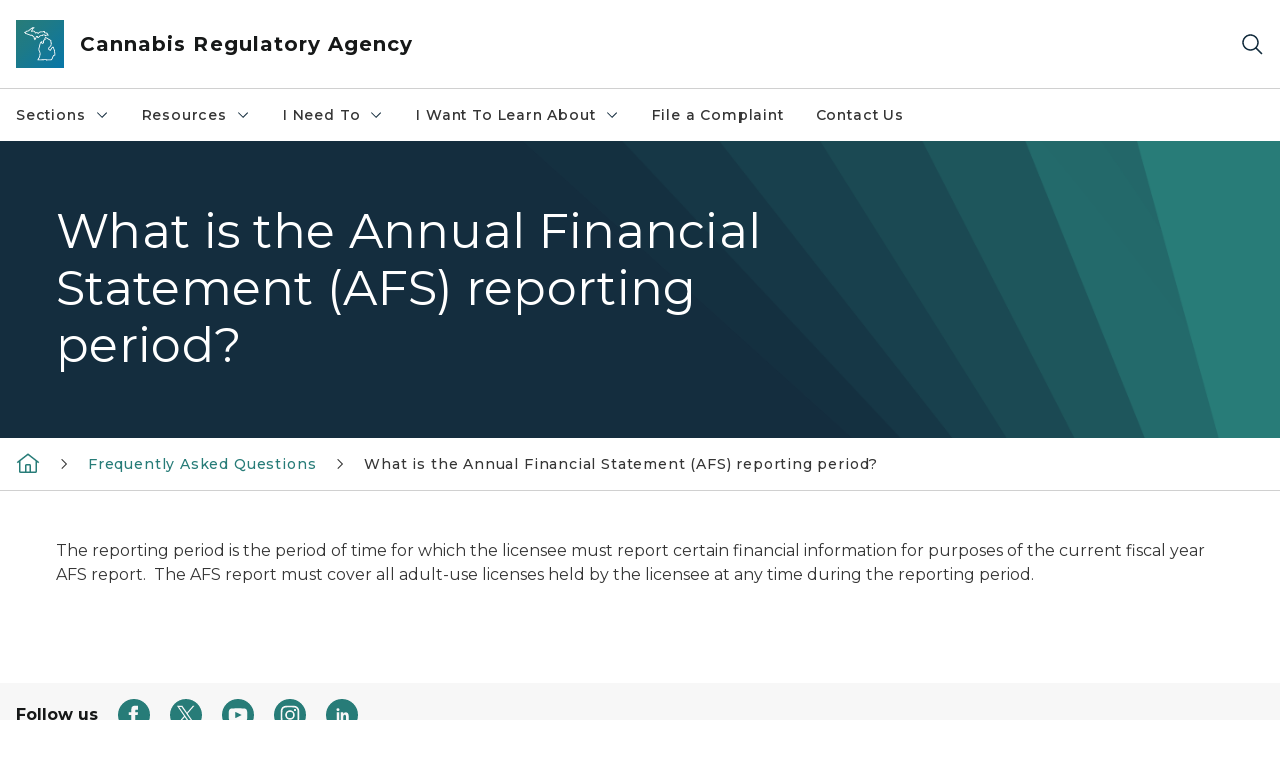

--- FILE ---
content_type: text/html; charset=utf-8
request_url: https://www.michigan.gov/cra/faq/rec-use-accordion/finance-state-q/what-is-the-annual-financial-statement-afs-reporting-period
body_size: 17076
content:



<!DOCTYPE html>
<!--[if lt IE 7]>      <html class="no-js lt-ie9 lt-ie8 lt-ie7"> <![endif]-->
<!--[if IE 7]>         <html class="no-js lt-ie9 lt-ie8"> <![endif]-->
<!--[if IE 8]>         <html class="no-js lt-ie9"> <![endif]-->
<!--[if gt IE 8]><!-->
<html class="no-js" lang="en">
<!--<![endif]-->
<head>
<link href="/cra/-/media/Base-Themes/Core-Libraries/styles/optimized-min.css?rev=0d5ba9d6f4d64dc58b0ec50ad1bb0b58&hash=619381FE2F91DB92710A5F420AC69BA6" rel="stylesheet" /><link href="/cra/-/media/Base-Themes/Main-Theme/styles/optimized-min.css?rev=dd491b74890540928bec94fb7f92c1a6&hash=5C7C98DD6D253FDEFAC6D202A69CFF44" rel="stylesheet" /><link href="/cra/-/media/Themes/eMiCoreTheme/som-guidelines/styles/pre-optimized-min.css?rev=5f1371d63cb04f8384aed859170767b9&hash=6F9AAE30E9F950FAD21D7421260A121C" rel="stylesheet" /><link href="/cra/-/media/Themes/eMiCoreTheme/DataTables/Styles/optimized-min.css?rev=99f96bab3005400ea7c6c4472bdd5f11&hash=EA68094844396CD2F99E5EF5C3EE5016" rel="stylesheet" /><link href="/cra/-/media/Base-Themes/Slick-Carousel/styles/optimized-min.css?rev=9524f845a6664e6891d64d36f9961a6c&hash=6CBA7BEA56A146192167954934653181" rel="stylesheet" /><link href="/cra/-/media/Themes/eMiCoreTheme/DateRangePicker/Styles/optimized-min.css?rev=2ef96215d9ef47f69da97c840a8917dd&hash=9059CE6587E8CB8642A29A8CECD5A816" rel="stylesheet" /><link href="/cra/-/media/Themes/eMiCoreTheme/eMiCoreTheme/styles/pre-optimized-min.css?rev=b2e49885d7f04fac9e846e644c9e9687&hash=F82EBFF0CC8D1B1E0A7E7C4A02ADD191" rel="stylesheet" />    



    <title>What is the Annual Financial Statement (AFS) reporting period?</title>


<link rel="canonical" href="https://www.michigan.gov/cra/faq/rec-use-accordion/finance-state-q/what-is-the-annual-financial-statement-afs-reporting-period">



    <link href="/cra/-/media/Project/Websites/shared/Browser-Icon/favicon.ico?rev=2e0c4e282d1f41d7add652b27b58dd38&amp;hash=84C199792DEDB31164E2FBEE0BE53A67" rel="shortcut icon" />


    

    <!--Custom eMich Metadata Rendering advanced Favicon from SXA Site Settings-->

    
            <link rel="apple-touch-icon" sizes="180x180" href="/cra/-/media/Project/Websites/shared/Browser-Icon/apple-touch-icon.png?rev=6ba8df484dcd48a7b322e75d818cc69d&hash=2E3ED94B26DDF98B0400630D838DAA31" />
        
    
            <link rel="icon" type="image/png" sizes="32x32" href="/cra/-/media/Project/Websites/shared/Browser-Icon/favicon-32x32.png?rev=7022dacf2ef14b248b731f451c62a380&hash=D2E50B0A0D0F30FD53189B9513AA49C1" />
        
    
            <link rel="icon" type="image/png" sizes="16x16" href="/cra/-/media/Project/Websites/shared/Browser-Icon/favicon-16x16.png?rev=7f7c62522a1646349d767d94fe24a637&hash=C9688AF0B1145701C5D6688029742557" />
        
    
            <link rel="manifest" href="/cra/-/media/Project/Websites/shared/Browser-Icon/site.webmanifest?rev=83ca428ef151478d8decb815e7217495&hash=5B34E57BD638A544C07498AAFD62043B" />
        
    
            <link rel="mask-icon" href="/cra/-/media/Project/Websites/shared/Browser-Icon/safari-pinned-tab.svg?rev=51f3e40a77134fbbb2233ded33af6d5e&hash=8795BFDF200A9F51A6716349A44D73C8" color="#277c78" />
        
    
            <meta name="msapplication-config" content="/cra/-/media/Project/Websites/shared/Browser-Icon/browserconfig.xml?rev=15a1c884ffca4409bb27fcec7eef109e&hash=BA2622185722AD0EC5E2A105913B2974" />
        
    
            <meta name="msapplication-TileColor" content="#277c78" />
        
    
            <meta name="theme-color" content="#ffffff" />
        


    

<!-- Coveo Metadata fields -->




	<meta name="site-name" content="Cannabis Regulatory Agency" />


<meta name="site-path" content="cra" />
<meta name="site-logo" content="/cra/-/media/Images/Logos/cra-logo.svg?rev=60ea6b1aa9e341aaabc475a8ea232523&hash=706D37C8D679EF11C94471B09D977AC6" />


<meta name="site-agency" content="CRA" />
<meta name="site-agency-name" content="Cannabis Regulatory Agency" />
<meta name="item-type" content="Page" />
<meta name="grouped-item-type" content="Webpages" />
<meta name="site-hierarchy" content="Department of Licensing and Regulatory Affairs|Cannabis Regulatory Agency" />
<meta name="sxa-tags" content="Department of Licensing and Regulatory Affairs" />
<meta name="page-summary" content="" />
<meta name="page-template" content="Page" />
<meta name="page-image" content="" />
<meta name="page-hasformcomponent" content="false" />
<meta name="robots" content="" />
<meta name="page-breadcrumb" content="Cannabis Regulatory Agency|Frequently Asked Questions|What is the Annual Financial Statement (AFS) reporting period?" />






<!-- end Coveo Metadata fields -->



<meta property="og:image"  content="https://www.michigan.gov/cra/-/media/Project/Websites/SOM/Images/Global-SOM/Michigangov-OG-Image.png?rev=04d34972184442b1bd24b5efb46cd150&amp;hash=86CCFBB9CE9207C2491A62607D413770"><meta property="og:title"  content="What is the Annual Financial Statement (AFS) reporting period?"><meta property="og:url"  content="https://www.michigan.gov/cra/faq/rec-use-accordion/finance-state-q/what-is-the-annual-financial-statement-afs-reporting-period">







<meta property="twitter:title"  content="What is the Annual Financial Statement (AFS) reporting period?"><meta property="twitter:card"  content="summary_large_image">

    <meta name="viewport" content="width=device-width, initial-scale=1" />


    


<!-- Google Tag Manager -->
<script>(function(w,d,s,l,i){w[l]=w[l]||[];w[l].push({'gtm.start':
new Date().getTime(),event:'gtm.js'});var f=d.getElementsByTagName(s)[0],
j=d.createElement(s),dl=l!='dataLayer'?'&l='+l:'';j.async=true;j.src=
'https://www.googletagmanager.com/gtm.js?id='+i+dl;f.parentNode.insertBefore(j,f);
})(window,document,'script','dataLayer','GTM-WTW7M9');</script>
<!-- End Google Tag Manager -->


    





    




    <script type="application/ld+json">
             {"@context":"https://schema.org","@type":"WebPage","name":"What is the Annual Financial Statement (AFS) reporting period?","url":"https://www.michigan.gov/cra/faq/rec-use-accordion/finance-state-q/what-is-the-annual-financial-statement-afs-reporting-period","inLanguage":"en-US"}
    </script>

</head>
<body class="default-device bodyclass">
    



    


<!-- Google Tag Manager (noscript) -->
<noscript><iframe src='https://www.googletagmanager.com/ns.html?id=GTM-WTW7M9'
height="0" width="0" style="display:none;visibility:hidden" title="Google Tag Manager"></iframe></noscript>
<!-- End Google Tag Manager (noscript) -->

    
<!-- #wrapper -->

<div id="wrapper">
    <a class="sr-only sr-only-focusable jump-to-id header__skip" href="#pagebody" data-target-id="main"><span class="skip-main">Skip to main content</span></a>
    <!-- #header -->
    <header>
        <div id="header" class="">
            



<div class="component content component__section main-width">
    <div class="component-content">
<div class="print-only">
  <div class="container">
    <div class="row text-center">
      <div class="col-12">
        <!-- Get Url for mobile page logo -->
       
          
              
       
          
              
               <img class="header-logo" src="/cra/-/media/Project/Websites/shared/Site-Logos/MichiganGlobal-logo-Icon.svg?rev=e29162c06c174283bdf2106d78d932ac&hash=F601243FFCCFFB0653356B3C8F05F6A0" alt="Michigan Header Logo" /> 
             
    
      </div>
      <div class="col-12">
        <!-- Get Site Name -->
        <div class="section-title mb-0">LARA Cannabis Regulatory Agency</div>
      </div>
    </div>
  </div>
</div><div class="navbar"><div class="navbar-brand pl-1">

<a  href="/cra" class="navbar-brand-img">

    
            <img class="header-logo-img" src="/cra/-/media/Project/Websites/shared/Site-Logos/MichiganGlobal-logo-Icon.svg?rev=e29162c06c174283bdf2106d78d932ac&hash=F601243FFCCFFB0653356B3C8F05F6A0" alt="Michigan Header Logo" /> 
        
    

    
    
            <img class="header-logo" src="/cra/-/media/Project/Websites/shared/Site-Logos/MichiganGlobal-logo-Icon.svg?rev=e29162c06c174283bdf2106d78d932ac&hash=F601243FFCCFFB0653356B3C8F05F6A0" alt="Michigan Header Logo" /> 
        
    
</a>

<a  href="/cra" class="navbar-brand-title">
<div class="header__section-title">Cannabis Regulatory Agency</div>
</a>
</div><div class="action-bar">
<button class="header__section-search-wrapper" aria-label="Search">
    <span class="header__section-search-icon" aria-hidden="true"></span>
</button>
 <button class="navigation-toggle-header" type="button" aria-label="Open Main Menu" aria-expanded="false" id="mobileMenuButton" aria-controls="mobileMenuContent">
    <span class="navigation-toggle-header-icon"></span>
 </button>
</div></div>    </div>
</div>



    <section class="component component-wrapper">
            <div class="container-fluid">
<div class="row">    <div class="component navigation col-12 d-none d-md-block navigation-main navigation-main-vertical">
        <div class="component-content">
<nav id="menuA" aria-label="Main menu" class="headerMain-menu main-width">
    <div class="menu-a">
        <div class="main-nav">
            <ul class="clearfix nav main-menu">
                                <li class="level1 rel-level1 nav-item">
                                    <div class="navigation-title field-navigation-title" data-id="#meganav_b4d519925c22408d96d735fce6e61630">
                                        <button type="button" tabindex="0" data-index="0" class="not-link nav-link w-100 lv1-item_0" aria-expanded="false">
                                            Sections
                                            <span class="header-caret"></span>
                                        </button>
                                    </div>
                                </li>
                                <li class="level1 rel-level1 nav-item">
                                    <div class="navigation-title field-navigation-title" data-id="#meganav_528c19286bc54f59bb05eaab45b9a29b">
                                        <button type="button" tabindex="0" data-index="1" class="not-link nav-link w-100 lv1-item_1" aria-expanded="false">
                                            Resources
                                            <span class="header-caret"></span>
                                        </button>
                                    </div>
                                </li>
                                <li class="level1 rel-level1 nav-item">
                                    <div class="navigation-title field-navigation-title" data-id="#meganav_fa5eb94258664993a8c8abd72fc2674b">
                                        <button type="button" tabindex="0" data-index="2" class="not-link nav-link w-100 lv1-item_2" aria-expanded="false">
                                            I Need To
                                            <span class="header-caret"></span>
                                        </button>
                                    </div>
                                </li>
                                <li class="level1 rel-level1 nav-item">
                                    <div class="navigation-title field-navigation-title" data-id="#meganav_d0f8a6ed84464dc1a902684d093c8e6b">
                                        <button type="button" tabindex="0" data-index="3" class="not-link nav-link w-100 lv1-item_3" aria-expanded="false">
                                            I Want To Learn About
                                            <span class="header-caret"></span>
                                        </button>
                                    </div>
                                </li>
                                <li class="level1 rel-level1 nav-item">
                                    <div class="navigation-title field-navigation-title">
                                        <a href="/cra/file-a-complaint" target="_self" data-index="4" class="nav-link lv1-item_4">
                                            File a Complaint
                                        </a>
                                    </div>
                                </li>
                                <li class="level1 rel-level1 nav-item">
                                    <div class="navigation-title field-navigation-title">
                                        <a href="/cra/contact-us" target="_self" data-index="5" class="nav-link lv1-item_5">
                                            Contact Us
                                        </a>
                                    </div>
                                </li>

            </ul>
        </div>
    </div>
</nav>

        <div class="megamenu main-nav" id="meganav_b4d519925c22408d96d735fce6e61630">
            <div class="container-fluid content-width px-0">
                <div class="row no-gutters">
                    <div class="col-12 col-md-5 second-level">
                        <div class="row no-gutters">
                            <div class="col-12">
                                <div class="second-level-title h1 ml-1 mb-1">Sections</div>
                                <a class="second-level-link ml-1" href="/cra/sections">
                                    Go to Sections
                                    <span class="header-caret-next"></span>
                                </a>
                                <ul class="nav flex-column mt-1">
                                            <li class="nav-item">
                                                        <a href="/cra/sections/mmfl" data-index="0" class="nav-link lv2-0" target="_self">
                                                            Medical Facilities
                                                        </a>
                                            </li>
                                            <li class="nav-item">
                                                        <a href="/cra/sections/adult-use" data-index="1" class="nav-link lv2-1" target="_self">
                                                            Adult-Use Establishments
                                                        </a>
                                            </li>
                                            <li class="nav-item">
                                                        <a href="/cra/sections/mmp" data-index="2" class="nav-link lv2-2" target="_self">
                                                            MMMP Patients &amp; Caregivers
                                                        </a>
                                            </li>
                                            <li class="nav-item">
                                                        <a href="/cra/sections/social-equity-program" data-index="3" class="nav-link lv2-3" target="_self">
                                                            Social Equity Program
                                                        </a>
                                            </li>
                                            <li class="nav-item">
                                                        <a href="/cra/sections/hemp-processing" data-index="4" class="nav-link lv2-4" target="_self">
                                                            Hemp Processing
                                                        </a>
                                            </li>
                                            <li class="nav-item">
                                                        <button type="button" tabindex="0" data-index="5" class="not-link nav-link w-100 lv2-5 lv2-last" data-subnavid="#subnav_189fc96e252d4a018668517447369b53" data-linktarget="_self" aria-controls="subnav_189fc96e252d4a018668517447369b53" aria-expanded="false">
                                                            Enforcement Division
                                                            <span class="header-caret-next"></span>
                                                        </button>
                                            </li>

                                </ul>
                            </div>
                        </div>
                    </div>
                    <div class="col-12 col-md-7 main-nav third-level active default"></div>
                        <div class="col-12 col-md-7 main-nav third-level" id="subnav_094f0d3fae2c48018555824131929a19">
                            <div class="row no-gutters">
                                <div class="col-12 col-md-8">
                                <div class="third-level-title h1 ml-1 mb-1">Medical Facilities</div>
                                <a class="third-level-link ml-1" href="/cra/sections/mmfl" target="_self">
                                    Go to Medical Facilities
                                    <span class="header-caret-next"></span>
                                </a>
                                    <p class="ml-1 nav-text">
                                        Medical Facilities
                                    </p>
                                </div>
                            </div>
                        </div>
                        <div class="col-12 col-md-7 main-nav third-level" id="subnav_5eded52251614a6fa5e841f870bb3a54">
                            <div class="row no-gutters">
                                <div class="col-12 col-md-8">
                                <div class="third-level-title h1 ml-1 mb-1">Adult-Use Establishments</div>
                                <a class="third-level-link ml-1" href="/cra/sections/adult-use" target="_self">
                                    Go to Adult-Use Establishments
                                    <span class="header-caret-next"></span>
                                </a>
                                    <p class="ml-1 nav-text">
                                        Adult-Use Establishments
                                    </p>
                                </div>
                            </div>
                        </div>
                        <div class="col-12 col-md-7 main-nav third-level" id="subnav_083b08366df64c918da5f069cd4e5984">
                            <div class="row no-gutters">
                                <div class="col-12 col-md-8">
                                <div class="third-level-title h1 ml-1 mb-1">MMMP Patients &amp; Caregivers</div>
                                <a class="third-level-link ml-1" href="/cra/sections/mmp" target="_self">
                                    Go to MMMP Patients &amp; Caregivers
                                    <span class="header-caret-next"></span>
                                </a>
                                    <p class="ml-1 nav-text">
                                        MMMP Patients &amp; Caregivers
                                    </p>
                                </div>
                            </div>
                        </div>
                        <div class="col-12 col-md-7 main-nav third-level" id="subnav_df3121d91c8041d49dd1a67b51133233">
                            <div class="row no-gutters">
                                <div class="col-12 col-md-8">
                                <div class="third-level-title h1 ml-1 mb-1">Social Equity Program</div>
                                <a class="third-level-link ml-1" href="/cra/sections/social-equity-program" target="_self">
                                    Go to Social Equity Program
                                    <span class="header-caret-next"></span>
                                </a>
                                    <p class="ml-1 nav-text">
                                        Social Equity
                                    </p>
                                </div>
                            </div>
                        </div>
                        <div class="col-12 col-md-7 main-nav third-level" id="subnav_375d8956d07b4abab3c552e3ba4f0d2a">
                            <div class="row no-gutters">
                                <div class="col-12 col-md-8">
                                <div class="third-level-title h1 ml-1 mb-1">Hemp Processing</div>
                                <a class="third-level-link ml-1" href="/cra/sections/hemp-processing" target="_self">
                                    Go to Hemp Processing
                                    <span class="header-caret-next"></span>
                                </a>
                                    <p class="ml-1 nav-text">
                                        Industrial Hemp
                                    </p>
                                </div>
                            </div>
                        </div>
                        <div class="col-12 col-md-7 main-nav third-level" id="subnav_189fc96e252d4a018668517447369b53">
                            <div class="row no-gutters">
                                <div class="col-12 col-md-8">
                                <div class="third-level-title h1 ml-1 mb-1">Enforcement Division</div>
                                <a class="third-level-link ml-1" href="/cra/sections/enforcement-division" target="_self">
                                    Go to Enforcement Division
                                    <span class="header-caret-next"></span>
                                </a>
                                    <p class="ml-1 nav-text">
                                        
                                    </p>
                                    <ul class="nav flex-column mt-1">
                                                <li class="nav-item">
                                                        <a href="/cra/sections/enforcement-division/field-operations-section" data-index="0" class="nav-link lv3-0" target="_self">
                                                            Field Operations Section
                                                        </a>
                                                </li>
                                                <li class="nav-item">
                                                        <a href="/cra/sections/enforcement-division/operations-support-section" data-index="1" class="nav-link lv3-1" target="_self">
                                                            Operations Support Section
                                                        </a>
                                                </li>
                                                <li class="nav-item">
                                                        <a href="/cra/sections/enforcement-division/scientific-section" data-index="2" class="nav-link lv3-2 lv3-last" target="_self">
                                                            Scientific Section
                                                        </a>
                                                </li>

                                    </ul>
                                </div>
                            </div>
                        </div>
                </div>
            </div>
        </div>
        <div class="megamenu main-nav" id="meganav_528c19286bc54f59bb05eaab45b9a29b">
            <div class="container-fluid content-width px-0">
                <div class="row no-gutters">
                    <div class="col-12 col-md-5 second-level">
                        <div class="row no-gutters">
                            <div class="col-12">
                                <div class="second-level-title h1 ml-1 mb-1">Resources</div>
                                <a class="second-level-link ml-1" href="/cra/resources">
                                    Go to Resources
                                    <span class="header-caret-next"></span>
                                </a>
                                <ul class="nav flex-column mt-1">
                                            <li class="nav-item">
                                                        <a href="/cra/resources/applications" data-index="0" class="nav-link lv2-0" target="_self">
                                                            Applications and Forms
                                                        </a>
                                            </li>
                                            <li class="nav-item">
                                                        <button type="button" tabindex="0" data-index="1" class="not-link nav-link w-100 lv2-1 w-100" data-subnavid="#subnav_395c14dcdc9a42b9abf0ad9ecf4f8bda" data-linktarget="_self" aria-controls="subnav_395c14dcdc9a42b9abf0ad9ecf4f8bda" aria-expanded="false">
                                                            Cannabis Regulatory Agency Licensing &amp; Statistical Reports
                                                            <span class="header-caret-next"></span>
                                                        </button>
                                            </li>
                                            <li class="nav-item">
                                                        <a href="/cra/resources/statewide-monitoring-system-information-metrc" data-index="2" class="nav-link lv2-2" target="_self">
                                                            Statewide Marijuana Monitoring System Information - Metrc
                                                        </a>
                                            </li>
                                            <li class="nav-item">
                                                        <a href="/cra/resources/agency-event-page" data-index="3" class="nav-link lv2-3" target="_self">
                                                            Calendar of Events
                                                        </a>
                                            </li>
                                            <li class="nav-item">
                                                        <a href="/cra/resources/video-library" data-index="4" class="nav-link lv2-4" target="_self">
                                                            Video Library
                                                        </a>
                                            </li>
                                            <li class="nav-item">
                                                        <a href="/cra/resources/consumer-connection" data-index="5" class="nav-link lv2-5" target="_self">
                                                            Consumer Connection
                                                        </a>
                                            </li>
                                            <li class="nav-item">
                                                        <a href="https://www.michigan.gov/mdard/licensing/pesticide/cannabis-and-pesticide-use" data-index="6" class="nav-link lv2-6" target="_self">
                                                            MDARD: Cannabis and Pesticide Use
                                                        </a>
                                            </li>
                                            <li class="nav-item">
                                                        <button type="button" tabindex="0" data-index="7" class="not-link nav-link w-100 lv2-7 w-100" data-subnavid="#subnav_3c5b58431c53460fbb90874b7260a8ef" data-linktarget="_self" aria-controls="subnav_3c5b58431c53460fbb90874b7260a8ef" aria-expanded="false">
                                                            Veterans Resources
                                                            <span class="header-caret-next"></span>
                                                        </button>
                                            </li>
                                            <li class="nav-item">
                                                        <a href="/cra/laws-rules-other/media-inquiries" data-index="8" class="nav-link lv2-8" target="_self">
                                                            Media Inquiries
                                                        </a>
                                            </li>
                                            <li class="nav-item">
                                                        <a href="/cra/news-releases" data-index="9" class="nav-link lv2-9" target="_self">
                                                            News Releases
                                                        </a>
                                            </li>
                                            <li class="nav-item">
                                                        <a href="https://www.michigan.gov/cra/-/media/Project/Websites/cra/Link-Page/CRA-Org-Chart-1152025.pdf?rev=6f170fcd1c754bc7a80a3252b8bcefe9&amp;hash=175526D940C890C96CA9C219A88B8F97" data-index="10" class="nav-link lv2-10 lv2-last" target="_blank">
                                                            CRA Org Chart
                                                        </a>
                                            </li>

                                </ul>
                            </div>
                        </div>
                    </div>
                    <div class="col-12 col-md-7 main-nav third-level active default"></div>
                        <div class="col-12 col-md-7 main-nav third-level" id="subnav_1ea57f0e3eca43e18c90863f79c9d42e">
                            <div class="row no-gutters">
                                <div class="col-12 col-md-8">
                                <div class="third-level-title h1 ml-1 mb-1">Applications and Forms</div>
                                <a class="third-level-link ml-1" href="/cra/resources/applications" target="_self">
                                    Go to Applications and Forms
                                    <span class="header-caret-next"></span>
                                </a>
                                    <p class="ml-1 nav-text">
                                        BMMR Applications
                                    </p>
                                </div>
                            </div>
                        </div>
                        <div class="col-12 col-md-7 main-nav third-level" id="subnav_395c14dcdc9a42b9abf0ad9ecf4f8bda">
                            <div class="row no-gutters">
                                <div class="col-12 col-md-8">
                                <div class="third-level-title h1 ml-1 mb-1">Cannabis Regulatory Agency Licensing &amp; Statistical Reports</div>
                                <a class="third-level-link ml-1" href="/cra/resources/cannabis-regulatory-agency-licensing-reports" target="_self">
                                    Go to Cannabis Regulatory Agency Licensing &amp; Statistical Reports
                                    <span class="header-caret-next"></span>
                                </a>
                                    <p class="ml-1 nav-text">
                                        
                                    </p>
                                    <ul class="nav flex-column mt-1">
                                                <li class="nav-item">
                                                        <a href="/cra/resources/cannabis-regulatory-agency-licensing-reports/quarterly-public-meeting-reports" data-index="0" class="nav-link lv3-0 lv3-last" target="_self">
                                                            Quarterly Public Meeting Reports
                                                        </a>
                                                </li>

                                    </ul>
                                </div>
                            </div>
                        </div>
                        <div class="col-12 col-md-7 main-nav third-level" id="subnav_add61ad234e14b9cb76a7bfb92b61e38">
                            <div class="row no-gutters">
                                <div class="col-12 col-md-8">
                                <div class="third-level-title h1 ml-1 mb-1">Statewide Marijuana Monitoring System Information - Metrc</div>
                                <a class="third-level-link ml-1" href="/cra/resources/statewide-monitoring-system-information-metrc" target="_self">
                                    Go to Statewide Marijuana Monitoring System Information - Metrc
                                    <span class="header-caret-next"></span>
                                </a>
                                    <p class="ml-1 nav-text">
                                        
                                    </p>
                                </div>
                            </div>
                        </div>
                        <div class="col-12 col-md-7 main-nav third-level" id="subnav_d551f075bf9d454abc8d7b493247860a">
                            <div class="row no-gutters">
                                <div class="col-12 col-md-8">
                                <div class="third-level-title h1 ml-1 mb-1">Calendar of Events</div>
                                <a class="third-level-link ml-1" href="/cra/resources/agency-event-page" target="_self">
                                    Go to Calendar of Events
                                    <span class="header-caret-next"></span>
                                </a>
                                    <p class="ml-1 nav-text">
                                        
                                    </p>
                                </div>
                            </div>
                        </div>
                        <div class="col-12 col-md-7 main-nav third-level" id="subnav_5373dc80652240508d42d93d0e2b4ece">
                            <div class="row no-gutters">
                                <div class="col-12 col-md-8">
                                <div class="third-level-title h1 ml-1 mb-1">Video Library</div>
                                <a class="third-level-link ml-1" href="/cra/resources/video-library" target="_self">
                                    Go to Video Library
                                    <span class="header-caret-next"></span>
                                </a>
                                    <p class="ml-1 nav-text">
                                        
                                    </p>
                                </div>
                            </div>
                        </div>
                        <div class="col-12 col-md-7 main-nav third-level" id="subnav_60b59feae0f7413fbd77ee12391188a2">
                            <div class="row no-gutters">
                                <div class="col-12 col-md-8">
                                <div class="third-level-title h1 ml-1 mb-1">Consumer Connection</div>
                                <a class="third-level-link ml-1" href="/cra/resources/consumer-connection" target="_self">
                                    Go to Consumer Connection
                                    <span class="header-caret-next"></span>
                                </a>
                                    <p class="ml-1 nav-text">
                                        Consumer Connection
                                    </p>
                                </div>
                            </div>
                        </div>
                        <div class="col-12 col-md-7 main-nav third-level" id="subnav_7e82c9ff75c549b9a164c518de190711">
                            <div class="row no-gutters">
                                <div class="col-12 col-md-8">
                                <div class="third-level-title h1 ml-1 mb-1">MDARD: Cannabis and Pesticide Use</div>
                                <a class="third-level-link ml-1" href="https://www.michigan.gov/mdard/licensing/pesticide/cannabis-and-pesticide-use" target="_self">
                                    Go to MDARD: Cannabis and Pesticide Use
                                    <span class="header-caret-next"></span>
                                </a>
                                    <p class="ml-1 nav-text">
                                        
                                    </p>
                                </div>
                            </div>
                        </div>
                        <div class="col-12 col-md-7 main-nav third-level" id="subnav_3c5b58431c53460fbb90874b7260a8ef">
                            <div class="row no-gutters">
                                <div class="col-12 col-md-8">
                                <div class="third-level-title h1 ml-1 mb-1">Veterans Resources</div>
                                <a class="third-level-link ml-1" href="/cra/resources/veterans-resources" target="_self">
                                    Go to Veterans Resources
                                    <span class="header-caret-next"></span>
                                </a>
                                    <p class="ml-1 nav-text">
                                        
                                    </p>
                                    <ul class="nav flex-column mt-1">
                                                <li class="nav-item">
                                                        <a href="/cra/resources/veterans-resources/veteran-recognition-program" data-index="0" class="nav-link lv3-0" target="_self">
                                                            Veteran Recognition Program
                                                        </a>
                                                </li>
                                                <li class="nav-item">
                                                        <a href="/cra/resources/veterans-resources/task-force-1620" data-index="1" class="nav-link lv3-1 lv3-last" target="_self">
                                                            Task Force 1620
                                                        </a>
                                                </li>

                                    </ul>
                                </div>
                            </div>
                        </div>
                        <div class="col-12 col-md-7 main-nav third-level" id="subnav_c3c1ecb01ee94eb191c80dcb34060847">
                            <div class="row no-gutters">
                                <div class="col-12 col-md-8">
                                <div class="third-level-title h1 ml-1 mb-1">Media Inquiries</div>
                                <a class="third-level-link ml-1" href="/cra/laws-rules-other/media-inquiries" target="_self">
                                    Go to Media Inquiries
                                    <span class="header-caret-next"></span>
                                </a>
                                    <p class="ml-1 nav-text">
                                        
                                    </p>
                                </div>
                            </div>
                        </div>
                        <div class="col-12 col-md-7 main-nav third-level" id="subnav_e69e93bf79d54907be27b15c4e4a3523">
                            <div class="row no-gutters">
                                <div class="col-12 col-md-8">
                                <div class="third-level-title h1 ml-1 mb-1">News Releases</div>
                                <a class="third-level-link ml-1" href="/cra/news-releases" target="_self">
                                    Go to News Releases
                                    <span class="header-caret-next"></span>
                                </a>
                                    <p class="ml-1 nav-text">
                                        
                                    </p>
                                </div>
                            </div>
                        </div>
                        <div class="col-12 col-md-7 main-nav third-level" id="subnav_47ce6db155e04f5092016a79c569a60d">
                            <div class="row no-gutters">
                                <div class="col-12 col-md-8">
                                <div class="third-level-title h1 ml-1 mb-1">CRA Org Chart</div>
                                <a class="third-level-link ml-1" href="https://www.michigan.gov/cra/-/media/Project/Websites/cra/Link-Page/CRA-Org-Chart-1152025.pdf?rev=6f170fcd1c754bc7a80a3252b8bcefe9&amp;hash=175526D940C890C96CA9C219A88B8F97" target="_blank">
                                    Go to CRA Org Chart
                                    <span class="header-caret-next"></span>
                                </a>
                                    <p class="ml-1 nav-text">
                                        
                                    </p>
                                </div>
                            </div>
                        </div>
                </div>
            </div>
        </div>
        <div class="megamenu main-nav" id="meganav_fa5eb94258664993a8c8abd72fc2674b">
            <div class="container-fluid content-width px-0">
                <div class="row no-gutters">
                    <div class="col-12 col-md-5 second-level">
                        <div class="row no-gutters">
                            <div class="col-12">
                                <div class="second-level-title h1 ml-1 mb-1">I Need To</div>
                                <a class="second-level-link ml-1" href="/cra/i-need-to">
                                    Go to I Need To
                                    <span class="header-caret-next"></span>
                                </a>
                                <ul class="nav flex-column mt-1">
                                            <li class="nav-item">
                                                        <a href="/cra/sections/adult-use" data-index="0" class="nav-link lv2-0" target="_self">
                                                            Apply, amend, renew an adult-use establishment license
                                                        </a>
                                            </li>
                                            <li class="nav-item">
                                                        <a href="/cra/sections/mmfl" data-index="1" class="nav-link lv2-1" target="_self">
                                                            Apply, amend, renew a medical marihuana facility license
                                                        </a>
                                            </li>
                                            <li class="nav-item">
                                                        <a href="/cra/sections/mmp" data-index="2" class="nav-link lv2-2" target="_self">
                                                            Apply, amend, renew a patient or caregiver medical marijuana card
                                                        </a>
                                            </li>
                                            <li class="nav-item">
                                                        <a href="/cra/sections/hemp-processing" data-index="3" class="nav-link lv2-3" target="_self">
                                                            Apply to be a hemp processor-handler
                                                        </a>
                                            </li>
                                            <li class="nav-item">
                                                        <a href="/cra/sections/social-equity-program" data-index="4" class="nav-link lv2-4" target="_self">
                                                            Apply for or renew a Social Equity application
                                                        </a>
                                            </li>
                                            <li class="nav-item">
                                                        <a href="/cra/closing-a-licensed-marijuana-business" data-index="5" class="nav-link lv2-5" target="_self">
                                                            Close a marijuana business license
                                                        </a>
                                            </li>
                                            <li class="nav-item">
                                                        <a href="/cra/file-a-complaint" data-index="6" class="nav-link lv2-6" target="_self">
                                                            File a complaint against a licensee
                                                        </a>
                                            </li>
                                            <li class="nav-item">
                                                        <a href="/cra/sections/annual-financial-statements" data-index="7" class="nav-link lv2-7" target="_self">
                                                            File an annual financial statement
                                                        </a>
                                            </li>
                                            <li class="nav-item">
                                                        <a href="/cra/resources/applications/mmfl/au-and-mmfl-amendments" data-index="8" class="nav-link lv2-8" target="_blank">
                                                            Notify the agency of a material change
                                                        </a>
                                            </li>
                                            <li class="nav-item">
                                                        <a href="/cra/public-hearing/petition-process-for-additional-medical-conditions" data-index="9" class="nav-link lv2-9 lv2-last" target="_self">
                                                            File a petition for the medical marijuana review panel
                                                        </a>
                                            </li>

                                </ul>
                            </div>
                        </div>
                    </div>
                    <div class="col-12 col-md-7 main-nav third-level active default"></div>
                        <div class="col-12 col-md-7 main-nav third-level" id="subnav_425f560d72dd4cadaae8ef6566af7660">
                            <div class="row no-gutters">
                                <div class="col-12 col-md-8">
                                <div class="third-level-title h1 ml-1 mb-1">Apply, amend, renew an adult-use establishment license</div>
                                <a class="third-level-link ml-1" href="/cra/sections/adult-use" target="_self">
                                    Go to Apply, amend, renew an adult-use establishment license
                                    <span class="header-caret-next"></span>
                                </a>
                                    <p class="ml-1 nav-text">
                                        
                                    </p>
                                </div>
                            </div>
                        </div>
                        <div class="col-12 col-md-7 main-nav third-level" id="subnav_0d41740616124b0faa5e2ce54a84ddd5">
                            <div class="row no-gutters">
                                <div class="col-12 col-md-8">
                                <div class="third-level-title h1 ml-1 mb-1">Apply, amend, renew a medical marihuana facility license</div>
                                <a class="third-level-link ml-1" href="/cra/sections/mmfl" target="_self">
                                    Go to Apply, amend, renew a medical marihuana facility license
                                    <span class="header-caret-next"></span>
                                </a>
                                    <p class="ml-1 nav-text">
                                        
                                    </p>
                                </div>
                            </div>
                        </div>
                        <div class="col-12 col-md-7 main-nav third-level" id="subnav_82ba8c830db143a38f7f2af7f31efc50">
                            <div class="row no-gutters">
                                <div class="col-12 col-md-8">
                                <div class="third-level-title h1 ml-1 mb-1">Apply, amend, renew a patient or caregiver medical marijuana card</div>
                                <a class="third-level-link ml-1" href="/cra/sections/mmp" target="_self">
                                    Go to Apply, amend, renew a patient or caregiver medical marijuana card
                                    <span class="header-caret-next"></span>
                                </a>
                                    <p class="ml-1 nav-text">
                                        
                                    </p>
                                </div>
                            </div>
                        </div>
                        <div class="col-12 col-md-7 main-nav third-level" id="subnav_68466bd73a5843b98ed4129e672d313e">
                            <div class="row no-gutters">
                                <div class="col-12 col-md-8">
                                <div class="third-level-title h1 ml-1 mb-1">Apply to be a hemp processor-handler</div>
                                <a class="third-level-link ml-1" href="/cra/sections/hemp-processing" target="_self">
                                    Go to Apply to be a hemp processor-handler
                                    <span class="header-caret-next"></span>
                                </a>
                                    <p class="ml-1 nav-text">
                                        
                                    </p>
                                </div>
                            </div>
                        </div>
                        <div class="col-12 col-md-7 main-nav third-level" id="subnav_7d26d35574d74151886d20df03b7ecd2">
                            <div class="row no-gutters">
                                <div class="col-12 col-md-8">
                                <div class="third-level-title h1 ml-1 mb-1">Apply for or renew a Social Equity application</div>
                                <a class="third-level-link ml-1" href="/cra/sections/social-equity-program" target="_self">
                                    Go to Apply for or renew a Social Equity application
                                    <span class="header-caret-next"></span>
                                </a>
                                    <p class="ml-1 nav-text">
                                        
                                    </p>
                                </div>
                            </div>
                        </div>
                        <div class="col-12 col-md-7 main-nav third-level" id="subnav_655b06f829a14fe3846dc907a6d8673a">
                            <div class="row no-gutters">
                                <div class="col-12 col-md-8">
                                <div class="third-level-title h1 ml-1 mb-1">Close a marijuana business license</div>
                                <a class="third-level-link ml-1" href="/cra/closing-a-licensed-marijuana-business" target="_self">
                                    Go to Close a marijuana business license
                                    <span class="header-caret-next"></span>
                                </a>
                                    <p class="ml-1 nav-text">
                                        
                                    </p>
                                </div>
                            </div>
                        </div>
                        <div class="col-12 col-md-7 main-nav third-level" id="subnav_150e186b8d854b74a5d1d2a988400f76">
                            <div class="row no-gutters">
                                <div class="col-12 col-md-8">
                                <div class="third-level-title h1 ml-1 mb-1">File a complaint against a licensee</div>
                                <a class="third-level-link ml-1" href="/cra/file-a-complaint" target="_self">
                                    Go to File a complaint against a licensee
                                    <span class="header-caret-next"></span>
                                </a>
                                    <p class="ml-1 nav-text">
                                        
                                    </p>
                                </div>
                            </div>
                        </div>
                        <div class="col-12 col-md-7 main-nav third-level" id="subnav_934b062ad7d04b90a56a80d94ff33779">
                            <div class="row no-gutters">
                                <div class="col-12 col-md-8">
                                <div class="third-level-title h1 ml-1 mb-1">File an annual financial statement</div>
                                <a class="third-level-link ml-1" href="/cra/sections/annual-financial-statements" target="_self">
                                    Go to File an annual financial statement
                                    <span class="header-caret-next"></span>
                                </a>
                                    <p class="ml-1 nav-text">
                                        
                                    </p>
                                </div>
                            </div>
                        </div>
                        <div class="col-12 col-md-7 main-nav third-level" id="subnav_704cc4837b8c49f19f4b10c1cf60dcec">
                            <div class="row no-gutters">
                                <div class="col-12 col-md-8">
                                <div class="third-level-title h1 ml-1 mb-1">Notify the agency of a material change</div>
                                <a class="third-level-link ml-1" href="/cra/resources/applications/mmfl/au-and-mmfl-amendments" target="_blank">
                                    Go to Notify the agency of a material change
                                    <span class="header-caret-next"></span>
                                </a>
                                    <p class="ml-1 nav-text">
                                        
                                    </p>
                                </div>
                            </div>
                        </div>
                        <div class="col-12 col-md-7 main-nav third-level" id="subnav_5000b447ec304c0cbb43f3b1d595dd4f">
                            <div class="row no-gutters">
                                <div class="col-12 col-md-8">
                                <div class="third-level-title h1 ml-1 mb-1">File a petition for the medical marijuana review panel</div>
                                <a class="third-level-link ml-1" href="/cra/public-hearing/petition-process-for-additional-medical-conditions" target="_self">
                                    Go to File a petition for the medical marijuana review panel
                                    <span class="header-caret-next"></span>
                                </a>
                                    <p class="ml-1 nav-text">
                                        
                                    </p>
                                </div>
                            </div>
                        </div>
                </div>
            </div>
        </div>
        <div class="megamenu main-nav" id="meganav_d0f8a6ed84464dc1a902684d093c8e6b">
            <div class="container-fluid content-width px-0">
                <div class="row no-gutters">
                    <div class="col-12 col-md-5 second-level">
                        <div class="row no-gutters">
                            <div class="col-12">
                                <div class="second-level-title h1 ml-1 mb-1">I Want To Learn About</div>
                                <a class="second-level-link ml-1" href="/cra/learn-about">
                                    Go to I Want To Learn About
                                    <span class="header-caret-next"></span>
                                </a>
                                <ul class="nav flex-column mt-1">
                                            <li class="nav-item">
                                                        <a href="/cra/verify-a-license-1" data-index="0" class="nav-link lv2-0" target="_self">
                                                            Active marijuana businesses in the state
                                                        </a>
                                            </li>
                                            <li class="nav-item">
                                                        <a href="/cra/grants" data-index="1" class="nav-link lv2-1" target="_self">
                                                            Approved grants and the grant approval process
                                                        </a>
                                            </li>
                                            <li class="nav-item">
                                                        <a href="/cra/faq" data-index="2" class="nav-link lv2-2" target="_self">
                                                            Frequently asked questions
                                                        </a>
                                            </li>
                                            <li class="nav-item">
                                                        <a href="/cra/laws-rules-other" data-index="3" class="nav-link lv2-3" target="_self">
                                                            Laws, rules, and regulations
                                                        </a>
                                            </li>
                                            <li class="nav-item">
                                                        <a href="/cra/disciplinary-actions" data-index="4" class="nav-link lv2-4" target="_self">
                                                            Licensees that have had disciplinary actions taken against them
                                                        </a>
                                            </li>
                                            <li class="nav-item">
                                                        <a href="/cra/bulletins" data-index="5" class="nav-link lv2-5" target="_self">
                                                            Tips for licensees, technical or advisory bulletins
                                                        </a>
                                            </li>
                                            <li class="nav-item">
                                                        <a href="/cra/resources/cannabis-regulatory-agency-licensing-reports" data-index="6" class="nav-link lv2-6 lv2-last" target="_self">
                                                            The number of previously approved applications or licenses
                                                        </a>
                                            </li>

                                </ul>
                            </div>
                        </div>
                    </div>
                    <div class="col-12 col-md-7 main-nav third-level active default"></div>
                        <div class="col-12 col-md-7 main-nav third-level" id="subnav_9c1ae04ab82148da9c9e27faf7bf81cd">
                            <div class="row no-gutters">
                                <div class="col-12 col-md-8">
                                <div class="third-level-title h1 ml-1 mb-1">Active marijuana businesses in the state</div>
                                <a class="third-level-link ml-1" href="/cra/verify-a-license-1" target="_self">
                                    Go to Active marijuana businesses in the state
                                    <span class="header-caret-next"></span>
                                </a>
                                    <p class="ml-1 nav-text">
                                        
                                    </p>
                                </div>
                            </div>
                        </div>
                        <div class="col-12 col-md-7 main-nav third-level" id="subnav_4caff43cb44c43649f5c986216194c94">
                            <div class="row no-gutters">
                                <div class="col-12 col-md-8">
                                <div class="third-level-title h1 ml-1 mb-1">Approved grants and the grant approval process</div>
                                <a class="third-level-link ml-1" href="/cra/grants" target="_self">
                                    Go to Approved grants and the grant approval process
                                    <span class="header-caret-next"></span>
                                </a>
                                    <p class="ml-1 nav-text">
                                        
                                    </p>
                                </div>
                            </div>
                        </div>
                        <div class="col-12 col-md-7 main-nav third-level" id="subnav_67438e1be7e44bcca9001a23a388e52d">
                            <div class="row no-gutters">
                                <div class="col-12 col-md-8">
                                <div class="third-level-title h1 ml-1 mb-1">Frequently asked questions</div>
                                <a class="third-level-link ml-1" href="/cra/faq" target="_self">
                                    Go to Frequently asked questions
                                    <span class="header-caret-next"></span>
                                </a>
                                    <p class="ml-1 nav-text">
                                        
                                    </p>
                                </div>
                            </div>
                        </div>
                        <div class="col-12 col-md-7 main-nav third-level" id="subnav_a180c46db00b4fcfabd034d348fa84ba">
                            <div class="row no-gutters">
                                <div class="col-12 col-md-8">
                                <div class="third-level-title h1 ml-1 mb-1">Laws, rules, and regulations</div>
                                <a class="third-level-link ml-1" href="/cra/laws-rules-other" target="_self">
                                    Go to Laws, rules, and regulations
                                    <span class="header-caret-next"></span>
                                </a>
                                    <p class="ml-1 nav-text">
                                        
                                    </p>
                                </div>
                            </div>
                        </div>
                        <div class="col-12 col-md-7 main-nav third-level" id="subnav_596589d2e75842f58ae724d5cca12b61">
                            <div class="row no-gutters">
                                <div class="col-12 col-md-8">
                                <div class="third-level-title h1 ml-1 mb-1">Licensees that have had disciplinary actions taken against them</div>
                                <a class="third-level-link ml-1" href="/cra/disciplinary-actions" target="_self">
                                    Go to Licensees that have had disciplinary actions taken against them
                                    <span class="header-caret-next"></span>
                                </a>
                                    <p class="ml-1 nav-text">
                                        
                                    </p>
                                </div>
                            </div>
                        </div>
                        <div class="col-12 col-md-7 main-nav third-level" id="subnav_59bcef4500b2408289ed3c2ad201adc8">
                            <div class="row no-gutters">
                                <div class="col-12 col-md-8">
                                <div class="third-level-title h1 ml-1 mb-1">Tips for licensees, technical or advisory bulletins</div>
                                <a class="third-level-link ml-1" href="/cra/bulletins" target="_self">
                                    Go to Tips for licensees, technical or advisory bulletins
                                    <span class="header-caret-next"></span>
                                </a>
                                    <p class="ml-1 nav-text">
                                        
                                    </p>
                                </div>
                            </div>
                        </div>
                        <div class="col-12 col-md-7 main-nav third-level" id="subnav_a82d4db9873340708e4c609b5355eff1">
                            <div class="row no-gutters">
                                <div class="col-12 col-md-8">
                                <div class="third-level-title h1 ml-1 mb-1">The number of previously approved applications or licenses</div>
                                <a class="third-level-link ml-1" href="/cra/resources/cannabis-regulatory-agency-licensing-reports" target="_self">
                                    Go to The number of previously approved applications or licenses
                                    <span class="header-caret-next"></span>
                                </a>
                                    <p class="ml-1 nav-text">
                                        
                                    </p>
                                </div>
                            </div>
                        </div>
                </div>
            </div>
        </div>
        <div class="megamenu main-nav" id="meganav_ed96d30835ed466cbeb2a4b963b198da">
            <div class="container-fluid content-width px-0">
                <div class="row no-gutters">
                    <div class="col-12 col-md-5 second-level">
                        <div class="row no-gutters">
                            <div class="col-12">
                                <div class="second-level-title h1 ml-1 mb-1">File a Complaint</div>
                                <a class="second-level-link ml-1" href="/cra/file-a-complaint">
                                    Go to File a Complaint
                                    <span class="header-caret-next"></span>
                                </a>
                                <ul class="nav flex-column mt-1">

                                </ul>
                            </div>
                        </div>
                    </div>
                    <div class="col-12 col-md-7 main-nav third-level active default"></div>
                </div>
            </div>
        </div>
        <div class="megamenu main-nav" id="meganav_4ee06b71557f4dd5a1866cd9f4867043">
            <div class="container-fluid content-width px-0">
                <div class="row no-gutters">
                    <div class="col-12 col-md-5 second-level">
                        <div class="row no-gutters">
                            <div class="col-12">
                                <div class="second-level-title h1 ml-1 mb-1">Contact Us</div>
                                <a class="second-level-link ml-1" href="/cra/contact-us">
                                    Go to Contact Us
                                    <span class="header-caret-next"></span>
                                </a>
                                <ul class="nav flex-column mt-1">

                                </ul>
                            </div>
                        </div>
                    </div>
                    <div class="col-12 col-md-7 main-nav third-level active default"></div>
                </div>
            </div>
        </div>

        </div>
    </div>

<div class="component navigation-toggle col-12" data-properties="{&quot;easing&quot;:&quot;swing&quot;,&quot;speed&quot;:500,&quot;expandOnHover&quot;:false,&quot;expandedByDefault&quot;:false}">
    <div class="component-content">
        <div class="toggle-content clearfix">
            <div class="navigation-toggle-content" id="mobileMenuContent">
                <div class="row">    <div class="component navigation col-12">
        <div class="component-content">
<nav id="menuAmobile" aria-label="Main menu mobile" class="headerMain-menu">
    <div class="menu-a">
        <div class="mobile-nav">
            <ul class="clearfix nav main-menu">
                            <li class="level1 rel-level1 nav-item">
                                    <div class="navigation-title field-navigation-title" data-id="#m_meganav_b4d519925c22408d96d735fce6e61630">
                                            <button type="button" tabindex="0" class="nav-link not-active lv1-0" id="m_meganav_b4d519925c22408d96d735fce6e61630_link">
                                                Sections
                                                <span class="header-caret"></span>
                                            </button>
                                    </div>
                            </li>
                            <li class="level1 rel-level1 nav-item">
                                    <div class="navigation-title field-navigation-title" data-id="#m_meganav_528c19286bc54f59bb05eaab45b9a29b">
                                            <button type="button" tabindex="0" class="nav-link not-active lv1-1" id="m_meganav_528c19286bc54f59bb05eaab45b9a29b_link">
                                                Resources
                                                <span class="header-caret"></span>
                                            </button>
                                    </div>
                            </li>
                            <li class="level1 rel-level1 nav-item">
                                    <div class="navigation-title field-navigation-title" data-id="#m_meganav_fa5eb94258664993a8c8abd72fc2674b">
                                            <button type="button" tabindex="0" class="nav-link not-active lv1-2" id="m_meganav_fa5eb94258664993a8c8abd72fc2674b_link">
                                                I Need To
                                                <span class="header-caret"></span>
                                            </button>
                                    </div>
                            </li>
                            <li class="level1 rel-level1 nav-item">
                                    <div class="navigation-title field-navigation-title" data-id="#m_meganav_d0f8a6ed84464dc1a902684d093c8e6b">
                                            <button type="button" tabindex="0" class="nav-link not-active lv1-3" id="m_meganav_d0f8a6ed84464dc1a902684d093c8e6b_link">
                                                I Want To Learn About
                                                <span class="header-caret"></span>
                                            </button>
                                    </div>
                            </li>
                            <li class="level1 rel-level1 nav-item">
                                    <div class="navigation-title field-navigation-title">
                                            <a class="nav-link lv1-4" href="/cra/file-a-complaint">
                                                File a Complaint
                                            </a>
                                    </div>
                            </li>
                            <li class="level1 rel-level1 nav-item">
                                    <div class="navigation-title field-navigation-title">
                                            <a class="nav-link lv1-5 mobile-lv1-last" href="/cra/contact-us">
                                                Contact Us
                                            </a>
                                    </div>
                            </li>

            </ul>
        </div>
    </div>
</nav>

<nav class="mobile-nav mobile-nav-lv2 main-width" aria-label="Main menu mobile — lvl 2">
    <div class="menu-a">
            <div class="megamenu mobile-nav" id="m_meganav_b4d519925c22408d96d735fce6e61630">
                <div class="container-fluid px-0">
                    <div class="row no-gutters">
                        <div class="col-12 second-level">
                            <div class="row no-gutters">
                                <div class="col-12">
                                    <a class="nav-link second-level-back not-active" href="#"><span class="header-caret-back"></span>Back</a>
                                    <a href="/cra/sections" class="nav-link second-level-title h3 ml-1 text-primary d-block">
                                        Sections
                                    </a>
                                    <ul class="nav flex-column mt-1">
                                                <li class="nav-item">
                                                            <a href="/cra/sections/mmfl" class="nav-link">
                                                                Medical Facilities
                                                            </a>
                                                </li>
                                                <li class="nav-item">
                                                            <a href="/cra/sections/adult-use" class="nav-link">
                                                                Adult-Use Establishments
                                                            </a>
                                                </li>
                                                <li class="nav-item">
                                                            <a href="/cra/sections/mmp" class="nav-link">
                                                                MMMP Patients &amp; Caregivers
                                                            </a>
                                                </li>
                                                <li class="nav-item">
                                                            <a href="/cra/sections/social-equity-program" class="nav-link">
                                                                Social Equity Program
                                                            </a>
                                                </li>
                                                <li class="nav-item">
                                                            <a href="/cra/sections/hemp-processing" class="nav-link">
                                                                Hemp Processing
                                                            </a>
                                                </li>
                                                <li class="nav-item">
                                                            <button type="button" tabindex="0" class="nav-link not-active mobile-lv2-last" id="m_subnav_189fc96e252d4a018668517447369b53_link" data-subnavid="#m_subnav_189fc96e252d4a018668517447369b53">
                                                                Enforcement Division
                                                                <span class="header-caret"></span>
                                                            </button>
                                                </li>

                                    </ul>
                                </div>
                            </div>
                        </div>
                            <div class="col-12 mobile-nav third-level" id="m_subnav_094f0d3fae2c48018555824131929a19">
                                <div class="row no-gutters">
                                    <div class="col-12">
                                        <a class="nav-link third-level-back not-active" href="#"><span class="header-caret-back"></span>Back</a>
                                        <a class="nav-link third-level-title h3 ml-1 text-primary d-block" href="/cra/sections/mmfl">
                                            Medical Facilities
                                        </a>
                                    </div>
                                </div>
                            </div>
                            <div class="col-12 mobile-nav third-level" id="m_subnav_5eded52251614a6fa5e841f870bb3a54">
                                <div class="row no-gutters">
                                    <div class="col-12">
                                        <a class="nav-link third-level-back not-active" href="#"><span class="header-caret-back"></span>Back</a>
                                        <a class="nav-link third-level-title h3 ml-1 text-primary d-block" href="/cra/sections/adult-use">
                                            Adult-Use Establishments
                                        </a>
                                    </div>
                                </div>
                            </div>
                            <div class="col-12 mobile-nav third-level" id="m_subnav_083b08366df64c918da5f069cd4e5984">
                                <div class="row no-gutters">
                                    <div class="col-12">
                                        <a class="nav-link third-level-back not-active" href="#"><span class="header-caret-back"></span>Back</a>
                                        <a class="nav-link third-level-title h3 ml-1 text-primary d-block" href="/cra/sections/mmp">
                                            MMMP Patients &amp; Caregivers
                                        </a>
                                    </div>
                                </div>
                            </div>
                            <div class="col-12 mobile-nav third-level" id="m_subnav_df3121d91c8041d49dd1a67b51133233">
                                <div class="row no-gutters">
                                    <div class="col-12">
                                        <a class="nav-link third-level-back not-active" href="#"><span class="header-caret-back"></span>Back</a>
                                        <a class="nav-link third-level-title h3 ml-1 text-primary d-block" href="/cra/sections/social-equity-program">
                                            Social Equity Program
                                        </a>
                                    </div>
                                </div>
                            </div>
                            <div class="col-12 mobile-nav third-level" id="m_subnav_375d8956d07b4abab3c552e3ba4f0d2a">
                                <div class="row no-gutters">
                                    <div class="col-12">
                                        <a class="nav-link third-level-back not-active" href="#"><span class="header-caret-back"></span>Back</a>
                                        <a class="nav-link third-level-title h3 ml-1 text-primary d-block" href="/cra/sections/hemp-processing">
                                            Hemp Processing
                                        </a>
                                    </div>
                                </div>
                            </div>
                            <div class="col-12 mobile-nav third-level" id="m_subnav_189fc96e252d4a018668517447369b53">
                                <div class="row no-gutters">
                                    <div class="col-12">
                                        <a class="nav-link third-level-back not-active" href="#"><span class="header-caret-back"></span>Back</a>
                                        <a class="nav-link third-level-title h3 ml-1 text-primary d-block" href="/cra/sections/enforcement-division">
                                            Enforcement Division
                                        </a>
                                            <ul class="nav flex-column mt-1">
                                                        <li class="nav-item">
                                                                <a href="/cra/sections/enforcement-division/field-operations-section" class="nav-link">
                                                                    Field Operations Section
                                                                </a>
                                                        </li>
                                                        <li class="nav-item">
                                                                <a href="/cra/sections/enforcement-division/operations-support-section" class="nav-link">
                                                                    Operations Support Section
                                                                </a>
                                                        </li>
                                                        <li class="nav-item">
                                                                <a href="/cra/sections/enforcement-division/scientific-section" class="nav-link mobile-lv3-last">
                                                                    Scientific Section
                                                                </a>
                                                        </li>

                                            </ul>
                                    </div>
                                </div>
                            </div>
                    </div>
                </div>
            </div>
            <div class="megamenu mobile-nav" id="m_meganav_528c19286bc54f59bb05eaab45b9a29b">
                <div class="container-fluid px-0">
                    <div class="row no-gutters">
                        <div class="col-12 second-level">
                            <div class="row no-gutters">
                                <div class="col-12">
                                    <a class="nav-link second-level-back not-active" href="#"><span class="header-caret-back"></span>Back</a>
                                    <a href="/cra/resources" class="nav-link second-level-title h3 ml-1 text-primary d-block">
                                        Resources
                                    </a>
                                    <ul class="nav flex-column mt-1">
                                                <li class="nav-item">
                                                            <a href="/cra/resources/applications" class="nav-link">
                                                                Applications and Forms
                                                            </a>
                                                </li>
                                                <li class="nav-item">
                                                            <button type="button" tabindex="0" class="nav-link not-active" id="m_subnav_395c14dcdc9a42b9abf0ad9ecf4f8bda_link" data-subnavid="#m_subnav_395c14dcdc9a42b9abf0ad9ecf4f8bda">
                                                                Cannabis Regulatory Agency Licensing &amp; Statistical Reports
                                                                <span class="header-caret"></span>
                                                            </button>
                                                </li>
                                                <li class="nav-item">
                                                            <a href="/cra/resources/statewide-monitoring-system-information-metrc" class="nav-link">
                                                                Statewide Marijuana Monitoring System Information - Metrc
                                                            </a>
                                                </li>
                                                <li class="nav-item">
                                                            <a href="/cra/resources/agency-event-page" class="nav-link">
                                                                Calendar of Events
                                                            </a>
                                                </li>
                                                <li class="nav-item">
                                                            <a href="/cra/resources/video-library" class="nav-link">
                                                                Video Library
                                                            </a>
                                                </li>
                                                <li class="nav-item">
                                                            <a href="/cra/resources/consumer-connection" class="nav-link">
                                                                Consumer Connection
                                                            </a>
                                                </li>
                                                <li class="nav-item">
                                                            <a href="https://www.michigan.gov/mdard/licensing/pesticide/cannabis-and-pesticide-use" class="nav-link">
                                                                MDARD: Cannabis and Pesticide Use
                                                            </a>
                                                </li>
                                                <li class="nav-item">
                                                            <button type="button" tabindex="0" class="nav-link not-active" id="m_subnav_3c5b58431c53460fbb90874b7260a8ef_link" data-subnavid="#m_subnav_3c5b58431c53460fbb90874b7260a8ef">
                                                                Veterans Resources
                                                                <span class="header-caret"></span>
                                                            </button>
                                                </li>
                                                <li class="nav-item">
                                                            <a href="/cra/laws-rules-other/media-inquiries" class="nav-link">
                                                                Media Inquiries
                                                            </a>
                                                </li>
                                                <li class="nav-item">
                                                            <a href="/cra/news-releases" class="nav-link">
                                                                News Releases
                                                            </a>
                                                </li>
                                                <li class="nav-item">
                                                            <a href="https://www.michigan.gov/cra/-/media/Project/Websites/cra/Link-Page/CRA-Org-Chart-1152025.pdf?rev=6f170fcd1c754bc7a80a3252b8bcefe9&amp;hash=175526D940C890C96CA9C219A88B8F97" class="nav-link mobile-lv2-last">
                                                                CRA Org Chart
                                                            </a>
                                                </li>

                                    </ul>
                                </div>
                            </div>
                        </div>
                            <div class="col-12 mobile-nav third-level" id="m_subnav_1ea57f0e3eca43e18c90863f79c9d42e">
                                <div class="row no-gutters">
                                    <div class="col-12">
                                        <a class="nav-link third-level-back not-active" href="#"><span class="header-caret-back"></span>Back</a>
                                        <a class="nav-link third-level-title h3 ml-1 text-primary d-block" href="/cra/resources/applications">
                                            Applications and Forms
                                        </a>
                                    </div>
                                </div>
                            </div>
                            <div class="col-12 mobile-nav third-level" id="m_subnav_395c14dcdc9a42b9abf0ad9ecf4f8bda">
                                <div class="row no-gutters">
                                    <div class="col-12">
                                        <a class="nav-link third-level-back not-active" href="#"><span class="header-caret-back"></span>Back</a>
                                        <a class="nav-link third-level-title h3 ml-1 text-primary d-block" href="/cra/resources/cannabis-regulatory-agency-licensing-reports">
                                            Cannabis Regulatory Agency Licensing &amp; Statistical Reports
                                        </a>
                                            <ul class="nav flex-column mt-1">
                                                        <li class="nav-item">
                                                                <a href="/cra/resources/cannabis-regulatory-agency-licensing-reports/quarterly-public-meeting-reports" class="nav-link mobile-lv3-last">
                                                                    Quarterly Public Meeting Reports
                                                                </a>
                                                        </li>

                                            </ul>
                                    </div>
                                </div>
                            </div>
                            <div class="col-12 mobile-nav third-level" id="m_subnav_add61ad234e14b9cb76a7bfb92b61e38">
                                <div class="row no-gutters">
                                    <div class="col-12">
                                        <a class="nav-link third-level-back not-active" href="#"><span class="header-caret-back"></span>Back</a>
                                        <a class="nav-link third-level-title h3 ml-1 text-primary d-block" href="/cra/resources/statewide-monitoring-system-information-metrc">
                                            Statewide Marijuana Monitoring System Information - Metrc
                                        </a>
                                    </div>
                                </div>
                            </div>
                            <div class="col-12 mobile-nav third-level" id="m_subnav_d551f075bf9d454abc8d7b493247860a">
                                <div class="row no-gutters">
                                    <div class="col-12">
                                        <a class="nav-link third-level-back not-active" href="#"><span class="header-caret-back"></span>Back</a>
                                        <a class="nav-link third-level-title h3 ml-1 text-primary d-block" href="/cra/resources/agency-event-page">
                                            Calendar of Events
                                        </a>
                                    </div>
                                </div>
                            </div>
                            <div class="col-12 mobile-nav third-level" id="m_subnav_5373dc80652240508d42d93d0e2b4ece">
                                <div class="row no-gutters">
                                    <div class="col-12">
                                        <a class="nav-link third-level-back not-active" href="#"><span class="header-caret-back"></span>Back</a>
                                        <a class="nav-link third-level-title h3 ml-1 text-primary d-block" href="/cra/resources/video-library">
                                            Video Library
                                        </a>
                                    </div>
                                </div>
                            </div>
                            <div class="col-12 mobile-nav third-level" id="m_subnav_60b59feae0f7413fbd77ee12391188a2">
                                <div class="row no-gutters">
                                    <div class="col-12">
                                        <a class="nav-link third-level-back not-active" href="#"><span class="header-caret-back"></span>Back</a>
                                        <a class="nav-link third-level-title h3 ml-1 text-primary d-block" href="/cra/resources/consumer-connection">
                                            Consumer Connection
                                        </a>
                                    </div>
                                </div>
                            </div>
                            <div class="col-12 mobile-nav third-level" id="m_subnav_7e82c9ff75c549b9a164c518de190711">
                                <div class="row no-gutters">
                                    <div class="col-12">
                                        <a class="nav-link third-level-back not-active" href="#"><span class="header-caret-back"></span>Back</a>
                                        <a class="nav-link third-level-title h3 ml-1 text-primary d-block" href="https://www.michigan.gov/mdard/licensing/pesticide/cannabis-and-pesticide-use">
                                            MDARD: Cannabis and Pesticide Use
                                        </a>
                                    </div>
                                </div>
                            </div>
                            <div class="col-12 mobile-nav third-level" id="m_subnav_3c5b58431c53460fbb90874b7260a8ef">
                                <div class="row no-gutters">
                                    <div class="col-12">
                                        <a class="nav-link third-level-back not-active" href="#"><span class="header-caret-back"></span>Back</a>
                                        <a class="nav-link third-level-title h3 ml-1 text-primary d-block" href="/cra/resources/veterans-resources">
                                            Veterans Resources
                                        </a>
                                            <ul class="nav flex-column mt-1">
                                                        <li class="nav-item">
                                                                <a href="/cra/resources/veterans-resources/veteran-recognition-program" class="nav-link">
                                                                    Veteran Recognition Program
                                                                </a>
                                                        </li>
                                                        <li class="nav-item">
                                                                <a href="/cra/resources/veterans-resources/task-force-1620" class="nav-link mobile-lv3-last">
                                                                    Task Force 1620
                                                                </a>
                                                        </li>

                                            </ul>
                                    </div>
                                </div>
                            </div>
                            <div class="col-12 mobile-nav third-level" id="m_subnav_c3c1ecb01ee94eb191c80dcb34060847">
                                <div class="row no-gutters">
                                    <div class="col-12">
                                        <a class="nav-link third-level-back not-active" href="#"><span class="header-caret-back"></span>Back</a>
                                        <a class="nav-link third-level-title h3 ml-1 text-primary d-block" href="/cra/laws-rules-other/media-inquiries">
                                            Media Inquiries
                                        </a>
                                    </div>
                                </div>
                            </div>
                            <div class="col-12 mobile-nav third-level" id="m_subnav_e69e93bf79d54907be27b15c4e4a3523">
                                <div class="row no-gutters">
                                    <div class="col-12">
                                        <a class="nav-link third-level-back not-active" href="#"><span class="header-caret-back"></span>Back</a>
                                        <a class="nav-link third-level-title h3 ml-1 text-primary d-block" href="/cra/news-releases">
                                            News Releases
                                        </a>
                                    </div>
                                </div>
                            </div>
                            <div class="col-12 mobile-nav third-level" id="m_subnav_47ce6db155e04f5092016a79c569a60d">
                                <div class="row no-gutters">
                                    <div class="col-12">
                                        <a class="nav-link third-level-back not-active" href="#"><span class="header-caret-back"></span>Back</a>
                                        <a class="nav-link third-level-title h3 ml-1 text-primary d-block" href="https://www.michigan.gov/cra/-/media/Project/Websites/cra/Link-Page/CRA-Org-Chart-1152025.pdf?rev=6f170fcd1c754bc7a80a3252b8bcefe9&amp;hash=175526D940C890C96CA9C219A88B8F97">
                                            CRA Org Chart
                                        </a>
                                    </div>
                                </div>
                            </div>
                    </div>
                </div>
            </div>
            <div class="megamenu mobile-nav" id="m_meganav_fa5eb94258664993a8c8abd72fc2674b">
                <div class="container-fluid px-0">
                    <div class="row no-gutters">
                        <div class="col-12 second-level">
                            <div class="row no-gutters">
                                <div class="col-12">
                                    <a class="nav-link second-level-back not-active" href="#"><span class="header-caret-back"></span>Back</a>
                                    <a href="/cra/i-need-to" class="nav-link second-level-title h3 ml-1 text-primary d-block">
                                        I Need To
                                    </a>
                                    <ul class="nav flex-column mt-1">
                                                <li class="nav-item">
                                                            <a href="/cra/sections/adult-use" class="nav-link">
                                                                Apply, amend, renew an adult-use establishment license
                                                            </a>
                                                </li>
                                                <li class="nav-item">
                                                            <a href="/cra/sections/mmfl" class="nav-link">
                                                                Apply, amend, renew a medical marihuana facility license
                                                            </a>
                                                </li>
                                                <li class="nav-item">
                                                            <a href="/cra/sections/mmp" class="nav-link">
                                                                Apply, amend, renew a patient or caregiver medical marijuana card
                                                            </a>
                                                </li>
                                                <li class="nav-item">
                                                            <a href="/cra/sections/hemp-processing" class="nav-link">
                                                                Apply to be a hemp processor-handler
                                                            </a>
                                                </li>
                                                <li class="nav-item">
                                                            <a href="/cra/sections/social-equity-program" class="nav-link">
                                                                Apply for or renew a Social Equity application
                                                            </a>
                                                </li>
                                                <li class="nav-item">
                                                            <a href="/cra/closing-a-licensed-marijuana-business" class="nav-link">
                                                                Close a marijuana business license
                                                            </a>
                                                </li>
                                                <li class="nav-item">
                                                            <a href="/cra/file-a-complaint" class="nav-link">
                                                                File a complaint against a licensee
                                                            </a>
                                                </li>
                                                <li class="nav-item">
                                                            <a href="/cra/sections/annual-financial-statements" class="nav-link">
                                                                File an annual financial statement
                                                            </a>
                                                </li>
                                                <li class="nav-item">
                                                            <a href="/cra/resources/applications/mmfl/au-and-mmfl-amendments" class="nav-link">
                                                                Notify the agency of a material change
                                                            </a>
                                                </li>
                                                <li class="nav-item">
                                                            <a href="/cra/public-hearing/petition-process-for-additional-medical-conditions" class="nav-link mobile-lv2-last">
                                                                File a petition for the medical marijuana review panel
                                                            </a>
                                                </li>

                                    </ul>
                                </div>
                            </div>
                        </div>
                            <div class="col-12 mobile-nav third-level" id="m_subnav_425f560d72dd4cadaae8ef6566af7660">
                                <div class="row no-gutters">
                                    <div class="col-12">
                                        <a class="nav-link third-level-back not-active" href="#"><span class="header-caret-back"></span>Back</a>
                                        <a class="nav-link third-level-title h3 ml-1 text-primary d-block" href="/cra/sections/adult-use">
                                            Apply, amend, renew an adult-use establishment license
                                        </a>
                                    </div>
                                </div>
                            </div>
                            <div class="col-12 mobile-nav third-level" id="m_subnav_0d41740616124b0faa5e2ce54a84ddd5">
                                <div class="row no-gutters">
                                    <div class="col-12">
                                        <a class="nav-link third-level-back not-active" href="#"><span class="header-caret-back"></span>Back</a>
                                        <a class="nav-link third-level-title h3 ml-1 text-primary d-block" href="/cra/sections/mmfl">
                                            Apply, amend, renew a medical marihuana facility license
                                        </a>
                                    </div>
                                </div>
                            </div>
                            <div class="col-12 mobile-nav third-level" id="m_subnav_82ba8c830db143a38f7f2af7f31efc50">
                                <div class="row no-gutters">
                                    <div class="col-12">
                                        <a class="nav-link third-level-back not-active" href="#"><span class="header-caret-back"></span>Back</a>
                                        <a class="nav-link third-level-title h3 ml-1 text-primary d-block" href="/cra/sections/mmp">
                                            Apply, amend, renew a patient or caregiver medical marijuana card
                                        </a>
                                    </div>
                                </div>
                            </div>
                            <div class="col-12 mobile-nav third-level" id="m_subnav_68466bd73a5843b98ed4129e672d313e">
                                <div class="row no-gutters">
                                    <div class="col-12">
                                        <a class="nav-link third-level-back not-active" href="#"><span class="header-caret-back"></span>Back</a>
                                        <a class="nav-link third-level-title h3 ml-1 text-primary d-block" href="/cra/sections/hemp-processing">
                                            Apply to be a hemp processor-handler
                                        </a>
                                    </div>
                                </div>
                            </div>
                            <div class="col-12 mobile-nav third-level" id="m_subnav_7d26d35574d74151886d20df03b7ecd2">
                                <div class="row no-gutters">
                                    <div class="col-12">
                                        <a class="nav-link third-level-back not-active" href="#"><span class="header-caret-back"></span>Back</a>
                                        <a class="nav-link third-level-title h3 ml-1 text-primary d-block" href="/cra/sections/social-equity-program">
                                            Apply for or renew a Social Equity application
                                        </a>
                                    </div>
                                </div>
                            </div>
                            <div class="col-12 mobile-nav third-level" id="m_subnav_655b06f829a14fe3846dc907a6d8673a">
                                <div class="row no-gutters">
                                    <div class="col-12">
                                        <a class="nav-link third-level-back not-active" href="#"><span class="header-caret-back"></span>Back</a>
                                        <a class="nav-link third-level-title h3 ml-1 text-primary d-block" href="/cra/closing-a-licensed-marijuana-business">
                                            Close a marijuana business license
                                        </a>
                                    </div>
                                </div>
                            </div>
                            <div class="col-12 mobile-nav third-level" id="m_subnav_150e186b8d854b74a5d1d2a988400f76">
                                <div class="row no-gutters">
                                    <div class="col-12">
                                        <a class="nav-link third-level-back not-active" href="#"><span class="header-caret-back"></span>Back</a>
                                        <a class="nav-link third-level-title h3 ml-1 text-primary d-block" href="/cra/file-a-complaint">
                                            File a complaint against a licensee
                                        </a>
                                    </div>
                                </div>
                            </div>
                            <div class="col-12 mobile-nav third-level" id="m_subnav_934b062ad7d04b90a56a80d94ff33779">
                                <div class="row no-gutters">
                                    <div class="col-12">
                                        <a class="nav-link third-level-back not-active" href="#"><span class="header-caret-back"></span>Back</a>
                                        <a class="nav-link third-level-title h3 ml-1 text-primary d-block" href="/cra/sections/annual-financial-statements">
                                            File an annual financial statement
                                        </a>
                                    </div>
                                </div>
                            </div>
                            <div class="col-12 mobile-nav third-level" id="m_subnav_704cc4837b8c49f19f4b10c1cf60dcec">
                                <div class="row no-gutters">
                                    <div class="col-12">
                                        <a class="nav-link third-level-back not-active" href="#"><span class="header-caret-back"></span>Back</a>
                                        <a class="nav-link third-level-title h3 ml-1 text-primary d-block" href="/cra/resources/applications/mmfl/au-and-mmfl-amendments">
                                            Notify the agency of a material change
                                        </a>
                                    </div>
                                </div>
                            </div>
                            <div class="col-12 mobile-nav third-level" id="m_subnav_5000b447ec304c0cbb43f3b1d595dd4f">
                                <div class="row no-gutters">
                                    <div class="col-12">
                                        <a class="nav-link third-level-back not-active" href="#"><span class="header-caret-back"></span>Back</a>
                                        <a class="nav-link third-level-title h3 ml-1 text-primary d-block" href="/cra/public-hearing/petition-process-for-additional-medical-conditions">
                                            File a petition for the medical marijuana review panel
                                        </a>
                                    </div>
                                </div>
                            </div>
                    </div>
                </div>
            </div>
            <div class="megamenu mobile-nav" id="m_meganav_d0f8a6ed84464dc1a902684d093c8e6b">
                <div class="container-fluid px-0">
                    <div class="row no-gutters">
                        <div class="col-12 second-level">
                            <div class="row no-gutters">
                                <div class="col-12">
                                    <a class="nav-link second-level-back not-active" href="#"><span class="header-caret-back"></span>Back</a>
                                    <a href="/cra/learn-about" class="nav-link second-level-title h3 ml-1 text-primary d-block">
                                        I Want To Learn About
                                    </a>
                                    <ul class="nav flex-column mt-1">
                                                <li class="nav-item">
                                                            <a href="/cra/verify-a-license-1" class="nav-link">
                                                                Active marijuana businesses in the state
                                                            </a>
                                                </li>
                                                <li class="nav-item">
                                                            <a href="/cra/grants" class="nav-link">
                                                                Approved grants and the grant approval process
                                                            </a>
                                                </li>
                                                <li class="nav-item">
                                                            <a href="/cra/faq" class="nav-link">
                                                                Frequently asked questions
                                                            </a>
                                                </li>
                                                <li class="nav-item">
                                                            <a href="/cra/laws-rules-other" class="nav-link">
                                                                Laws, rules, and regulations
                                                            </a>
                                                </li>
                                                <li class="nav-item">
                                                            <a href="/cra/disciplinary-actions" class="nav-link">
                                                                Licensees that have had disciplinary actions taken against them
                                                            </a>
                                                </li>
                                                <li class="nav-item">
                                                            <a href="/cra/bulletins" class="nav-link">
                                                                Tips for licensees, technical or advisory bulletins
                                                            </a>
                                                </li>
                                                <li class="nav-item">
                                                            <a href="/cra/resources/cannabis-regulatory-agency-licensing-reports" class="nav-link mobile-lv2-last">
                                                                The number of previously approved applications or licenses
                                                            </a>
                                                </li>

                                    </ul>
                                </div>
                            </div>
                        </div>
                            <div class="col-12 mobile-nav third-level" id="m_subnav_9c1ae04ab82148da9c9e27faf7bf81cd">
                                <div class="row no-gutters">
                                    <div class="col-12">
                                        <a class="nav-link third-level-back not-active" href="#"><span class="header-caret-back"></span>Back</a>
                                        <a class="nav-link third-level-title h3 ml-1 text-primary d-block" href="/cra/verify-a-license-1">
                                            Active marijuana businesses in the state
                                        </a>
                                    </div>
                                </div>
                            </div>
                            <div class="col-12 mobile-nav third-level" id="m_subnav_4caff43cb44c43649f5c986216194c94">
                                <div class="row no-gutters">
                                    <div class="col-12">
                                        <a class="nav-link third-level-back not-active" href="#"><span class="header-caret-back"></span>Back</a>
                                        <a class="nav-link third-level-title h3 ml-1 text-primary d-block" href="/cra/grants">
                                            Approved grants and the grant approval process
                                        </a>
                                    </div>
                                </div>
                            </div>
                            <div class="col-12 mobile-nav third-level" id="m_subnav_67438e1be7e44bcca9001a23a388e52d">
                                <div class="row no-gutters">
                                    <div class="col-12">
                                        <a class="nav-link third-level-back not-active" href="#"><span class="header-caret-back"></span>Back</a>
                                        <a class="nav-link third-level-title h3 ml-1 text-primary d-block" href="/cra/faq">
                                            Frequently asked questions
                                        </a>
                                    </div>
                                </div>
                            </div>
                            <div class="col-12 mobile-nav third-level" id="m_subnav_a180c46db00b4fcfabd034d348fa84ba">
                                <div class="row no-gutters">
                                    <div class="col-12">
                                        <a class="nav-link third-level-back not-active" href="#"><span class="header-caret-back"></span>Back</a>
                                        <a class="nav-link third-level-title h3 ml-1 text-primary d-block" href="/cra/laws-rules-other">
                                            Laws, rules, and regulations
                                        </a>
                                    </div>
                                </div>
                            </div>
                            <div class="col-12 mobile-nav third-level" id="m_subnav_596589d2e75842f58ae724d5cca12b61">
                                <div class="row no-gutters">
                                    <div class="col-12">
                                        <a class="nav-link third-level-back not-active" href="#"><span class="header-caret-back"></span>Back</a>
                                        <a class="nav-link third-level-title h3 ml-1 text-primary d-block" href="/cra/disciplinary-actions">
                                            Licensees that have had disciplinary actions taken against them
                                        </a>
                                    </div>
                                </div>
                            </div>
                            <div class="col-12 mobile-nav third-level" id="m_subnav_59bcef4500b2408289ed3c2ad201adc8">
                                <div class="row no-gutters">
                                    <div class="col-12">
                                        <a class="nav-link third-level-back not-active" href="#"><span class="header-caret-back"></span>Back</a>
                                        <a class="nav-link third-level-title h3 ml-1 text-primary d-block" href="/cra/bulletins">
                                            Tips for licensees, technical or advisory bulletins
                                        </a>
                                    </div>
                                </div>
                            </div>
                            <div class="col-12 mobile-nav third-level" id="m_subnav_a82d4db9873340708e4c609b5355eff1">
                                <div class="row no-gutters">
                                    <div class="col-12">
                                        <a class="nav-link third-level-back not-active" href="#"><span class="header-caret-back"></span>Back</a>
                                        <a class="nav-link third-level-title h3 ml-1 text-primary d-block" href="/cra/resources/cannabis-regulatory-agency-licensing-reports">
                                            The number of previously approved applications or licenses
                                        </a>
                                    </div>
                                </div>
                            </div>
                    </div>
                </div>
            </div>
            <div class="megamenu mobile-nav" id="m_meganav_ed96d30835ed466cbeb2a4b963b198da">
                <div class="container-fluid px-0">
                    <div class="row no-gutters">
                        <div class="col-12 second-level">
                            <div class="row no-gutters">
                                <div class="col-12">
                                    <a class="nav-link second-level-back not-active" href="#"><span class="header-caret-back"></span>Back</a>
                                    <a href="/cra/file-a-complaint" class="nav-link second-level-title h3 ml-1 text-primary d-block">
                                        File a Complaint
                                    </a>
                                    <ul class="nav flex-column mt-1">

                                    </ul>
                                </div>
                            </div>
                        </div>
                    </div>
                </div>
            </div>
            <div class="megamenu mobile-nav" id="m_meganav_4ee06b71557f4dd5a1866cd9f4867043">
                <div class="container-fluid px-0">
                    <div class="row no-gutters">
                        <div class="col-12 second-level">
                            <div class="row no-gutters">
                                <div class="col-12">
                                    <a class="nav-link second-level-back not-active" href="#"><span class="header-caret-back"></span>Back</a>
                                    <a href="/cra/contact-us" class="nav-link second-level-title h3 ml-1 text-primary d-block">
                                        Contact Us
                                    </a>
                                    <ul class="nav flex-column mt-1">

                                    </ul>
                                </div>
                            </div>
                        </div>
                    </div>
                </div>
            </div>
    </div>
</nav>
        </div>
    </div>
</div>
            </div>
        </div>
    </div>
</div></div>            </div>
    </section>
<div class="component content component__section">
    <div class="component-content">
<div class="header__section-search-container"><div class="coveo-menu-search">
  <atomic-search-interface id="coveo-search-box">
    
    

    <div class="container">
      <div class="row mt-5 ">
        <div class="col">
          <atomic-search-box redirection-url="https://www.michigan.gov/search" placeholder="testing">
          <atomic-search-box-query-suggestions></atomic-search-box-query-suggestions>
          </atomic-search-box>    
              
        </div>
      </div>
      <div class="row mb-5 mt-1 site-dropdown" >        
          <div class="col-12 col-sm-auto d-flex justify-content-sm-center align-items-center">
            <label for="site-context mb-0">View Result for:</label>
          </div>        
          <div class="col-12 col-sm-auto">
            <select name="site-context" id="site-context">
              <option value="Cannabis Regulatory Agency" data-itemid="{A19AD0D1-3D50-496C-98F1-D5C252C9B818}">Cannabis Regulatory Agency</option>
              <option value="">All Michigan.gov Sites</option>          
            </select>
          </div>        
      </div>
      <div id="site-url" hidden>/cra/faq/rec-use-accordion/finance-state-q/what-is-the-annual-financial-statement-afs-reporting-period</div>
      <div id="back-to-text" hidden>Back to Cannabis Regulatory Agency</div>
    </div>
  </atomic-search-interface>
  <div class="search-unavailable" style="display:none;">
  <p style="text-align: center;"><img alt="outline of the shape of Michigan state in teal color" src="/cra/-/media/Images/mi-no-results-icon.svg?rev=8612425961d14caf817436b6bed4cec0&amp;hash=804A1BDAC2A04A1897A9E807D6A73654" /></p>
  <br />
  <p style="text-align: center;">Search is currently unavailable. Please try again later.</p>
</div>
</div><div class="links-container px-0">
<div class="container">
<div class="row">





<div class="col-md-4">


    
            
                    
                
                    
                
        





    
            
                    
                
                    
            
                        <div class="search-links-container">
                        <h3>Popular on michigan.gov</h3>
                        <ul class="search-links-list">
            
                        
            
                         <li class="search-links-item"><a class="search-links-link" href="https://www.michigan.gov/mdard" target="_blank">Agriculture and Rural Development</a></li>
                        
            
                         <li class="search-links-item"><a class="search-links-link" href="https://www.michigan.gov/mdcr" target="_blank">Civil Rights</a></li>
                        
            
                         <li class="search-links-item"><a class="search-links-link" href="https://www.michigan.gov/egle" target="_blank">Environment</a></li>
                        
            
                         <li class="search-links-item"><a class="search-links-link" href="https://www.michigan.gov/mdhhs" target="_blank">Health and Human Services</a></li>
                        
            
                         <li class="search-links-item"><a class="search-links-link" href="https://www.michigan.gov/dnr" target="_blank">Natural Resources</a></li>
                        
            
                         <li class="search-links-item"><a class="search-links-link" href="https://www.michigan.gov/sos" target="_blank">Secretary of State</a></li>
                        
            
                         </ul>
                         </div>
            
                        
                
        



</div>

<div class="col-md-4">


    
            
                    
                
                    
                
        




    
            
                    
            
                        <div class="search-links-container">
                        <h3>How Do I...</h3>
                        <ul class="search-links-list">
            
                                    
                         <li class="search-links-list"><a class="search-links-link" href="https://www.michigan.gov/sos/all-services/tab-and-plate-renewal" target="_blank">Register to Vote</a></li>
                                    
                         <li class="search-links-list"><a class="search-links-link" href="https://dsvsesvc.sos.state.mi.us/TAP/_/" target="_blank">Renew My License Plate</a></li>
                                    
                         <li class="search-links-list"><a class="search-links-link" href="https://www.michigan.gov/mdhhs/assistance-programs" target="_blank">View Assistance Programs</a></li>
                        
            
                         </ul>
                         </div>
            
                        
                
                    
                
        



</div>
</div>
</div>
</div></div>    </div>
</div>

        </div>
    </header>
    <!-- /#header -->
    <!-- #content -->
    <main>
        <div id="content" class="">
            


 


<div class="modal fade" id="browserDetectModal" tabindex="-1" role="dialog" aria-labelledby="browserDetectModalLabel"
    aria-hidden="true">
    <div class="modal-dialog" role="document">
        <div class="modal-content">
            <div class="modal-header">
                <button type="button" class="close modal-dialog-close" data-dismiss="modal" aria-label="Close">
                    <span><svg xmlns="http://www.w3.org/2000/svg" viewBox="0 0 32 32" aria-label="close" data-tags="X dismiss deny denied ex" role="img" fill="currentColor" focusable="false"><path d="M24 9.4 22.6 8 16 14.6 9.4 8 8 9.4 14.6 16 8 22.6 9.4 24 16 17.4 22.6 24 24 22.6 17.4 16 24 9.4z" /></svg></span>
                </button>
            </div>
            <div class="modal-body">
                <div class="modal-browser-detect-wrapper">
                    <div class="container">
                        <div class="row">
                            <div class="col-lg-2">
                                <span class="warning-icon"></span>
                            </div>
                            <div class="col-lg-8">
                                <div class="browser-detection-box__section-content">
                                    
                                                                        <div class="browser-detection-box__section-heading">Unsupported Browser Detected</div>
                                                                        
                                    
                                                                        <p>The web Browser you are currently using is unsupported, and some features of this site may not work as intended. Please update to a modern browser such as Chrome, Firefox or Edge to experience all features Michigan.gov has to offer.&nbsp;</p>
                                                                        
                                    
                                                                        <div class="browser-detection-box__section-subheading">Supported Browsers</div>
                                                                        
                                    <div class="row">
<div class="col-md-6 col-lg-3">
<ul>
    <li>                <a href="https://www.google.com/chrome/?brand=FHFK&amp;gclid=Cj0KCQiAk53-BRD0ARIsAJuNhptcTc4l_Kn-u3t6asbRCm-d_Uk2smxuQk1Vt_2ZS6cGVaUNkX29yREaAu8xEALw_wcB&amp;gclsrc=aw.ds" target="_blank"class="off-domain-link">Google Chrome</a>            </li>
    <li>                <a href="https://www.apple.com/safari/" target="_blank"class="off-domain-link">Safari</a>            </li>
</ul>
</div>
<div class="col-md-6 col-lg-3">
<ul>
    <li>                <a href="https://www.microsoft.com/en-us/edge" target="_blank"class="off-domain-link">Microsoft Edge</a>            </li>
    <li>                <a href="https://www.mozilla.org/en-US/firefox/new/" target="_blank"class="off-domain-link">Firefox</a>            </li>
</ul>
</div>
</div>
                                                                        
                                </div>
                            </div>
                        </div>
                    </div>
                </div>
            </div>
        </div>
    </div>
</div>

    




    <section class="component component-wrapper section__pageheader">

<div class="component content component__section hero-image__section full">
    <div class="component-content">
<div class="print-only">
  <div class="container">
    <div class="row text-center">
      <div class="col-12">
        <!-- Get Page Title -->
        <div class="content-title mb-0">What is the Annual Financial Statement (AFS) reporting period?</div>
      </div>
    </div>
  </div>
</div><section class="hero-image__section full">
	<div class="hero-image__section-hero-image">
		<div class="hero-image__section-content">
			<div class="row no-gutters">
				<div class="col">
					<div class="hero-image__section-text hero-image__section-text-full">
                                               <div class="hero-image__section-content-title">
                                               
                                                                                              <h1>What is the Annual Financial Statement (AFS) reporting period?</h1>
                                                                                              
                                               </div>
				    	       <div class="shape-wrapper"></div>
					</div>
				</div>
			</div>
		</div>
	</div>
</section>    </div>
</div>
    </section>


    <section class="component component-wrapper section__pagebreadcrumb">
            <div class="container-fluid">
<div class="row">

<div class="component breadcrumb navigation-title col-12">
    <div class="component-content">
        <nav>
            <ol>
                    <li class="breadcrumb-item home">

    <div class="navigation-title field-navigationtitle"><a title="Cannabis Regulatory Agency" href="/cra"><svg xmlns="http://www.w3.org/2000/svg" viewBox="0 0 32 32" aria-label="home" data-tags="home start main" role="img" fill="currentColor" focusable="false"><path d="M16.61 2.21a1 1 0 0 0-1.24 0L1 13.42 2.24 15 4 13.62V26a2 2 0 0 0 2 2h20a2 2 0 0 0 2-2V13.63L29.76 15 31 13.43ZM18 26h-4v-8h4Zm2 0v-8a2 2 0 0 0-2-2h-4a2 2 0 0 0-2 2v8H6V12.06l10-7.79 10 7.8V26Z" /></svg></a></div>
                            <span class="separator"></span>
                    </li>
                    <li class="breadcrumb-item ">

    
            <div class="navigation-title field-navigationtitle"><a title="Frequently Asked Questions" href="/cra/faq">Frequently Asked Questions</a></div>
       
                            <span class="separator"></span>
                    </li>
                    <li class="breadcrumb-item last">

    
            <div class="navigation-title field-navigationtitle linktextwidth30"><a title="What is the Annual Financial Statement (AFS) reporting period?" >What is the Annual Financial Statement (AFS) reporting period?</a></div>
       
                            <span class="separator"></span>
                    </li>
            </ol>
        </nav>
    </div>
</div>
</div>            </div>
    </section>


    <section class="component component-wrapper section__pagebody" id="pagebody">

<div class="component content component__section field__content">
    <div class="component-content">
        <div class="container">
            <div class="row">
                <div class="col-12">
<div class="field-content"><p>The reporting period is the period of time for which the licensee must report certain financial information for purposes of the current fiscal year AFS report.&nbsp; The AFS report must cover all adult-use licenses held by the licensee at any time during the reporting period.</p></div>                </div>
            </div>
        </div>
    </div>
</div>
    </section>


    <section class="component component-wrapper section__pagefooter">
            <div class="container">
            </div>
    </section>


    <section class="component component-wrapper">

<div class="component component-social-breadcrumb component__section breadcrumb_social_content">
    <div class="component-content">
 
<div class="breadcrumb__section social">
    <div class="container">
        <div class="row">
            <div class="col-md-12">
                <div class="breadcrumb__section-content">
                    <div><p class="breadcrumb__section-content-follow">Follow us</p> </div>
                    <ul class="breadcrumb__section-content-nav">

                        
                                                <li class="social-icon"><a href="https://www.facebook.com/MichiganCRA/" target="_blank" rel="noopener noreferrer"><svg xmlns="http://www.w3.org/2000/svg" data-name="Layer 1" viewBox="0 0 32 32" aria-label="facebook" role="img" fill="currentColor" focusable="false"><path d="M16 0a16 16 0 1 0 16 16A16 16 0 0 0 16 0Zm4 10.67h-1.8c-.72 0-.87.29-.87 1v1.63H20l-.28 2.7h-2.39v9.33h-4V16h-2.66v-2.67h2.66v-3.07c0-2.36 1.24-3.59 4-3.59H20Z" /></svg></a></li>
                                                

                        
                                                <li class="social-icon"><a href="https://twitter.com/michiganlara" target="_blank" rel="noopener noreferrer"><svg xmlns="http://www.w3.org/2000/svg" xml:space="preserve" x="0" y="0" enable-background="new 0 0 32 32" version="1.1" viewBox="0 0 32 32" aria-label="twitter x solid" role="img" fill="currentColor" focusable="false"><path d="M16 0C7.2 0 0 7.2 0 16s7.2 16 16 16 16-7.2 16-16S24.8 0 16 0zm3.7 25.3-5-7.2-6.2 7.2H6.9L14 17 6.9 6.7h5.4l4.7 6.9 5.9-6.9h1.6l-6.8 7.9 7.4 10.8h-5.4z" /><path d="M16.2 14.5 11.5 7.9 9.1 7.9 14.8 16.1 15.5 17.1 15.5 17.2 20.5 24.2 22.9 24.2 16.9 15.6z" /></svg></a></li>
                                                

                        

                        
                                                <li class="social-icon"><a href="https://www.youtube.com/user/michiganLARA" target="_blank" rel="noopener noreferrer"><svg xmlns="http://www.w3.org/2000/svg" data-name="Layer 1" viewBox="0 0 32 32" aria-label="youtube" role="img" fill="currentColor" focusable="false"><path d="M16 0a16 16 0 1 0 16 16A16 16 0 0 0 16 0Zm5.92 22.52c-2.8.19-9 .19-11.84 0C7 22.31 6.69 20.83 6.67 16s.38-6.31 3.41-6.52c2.8-.19 9-.19 11.84 0 3 .21 3.39 1.69 3.41 6.52s-.33 6.31-3.41 6.52Zm-8.59-9.64L19.89 16l-6.56 3.13Z" /></svg></a></li>
                                                

                        
                                                <li class="social-icon"><a href="https://www.instagram.com/MichiganCRA" target="_blank" rel="noopener noreferrer"><svg xmlns="http://www.w3.org/2000/svg" data-name="Layer 1" viewBox="0 0 32 32" aria-label="instagram" role="img" fill="currentColor" focusable="false"><path d="M19.77 8.4c-1 0-1.28-.05-3.77-.05s-2.79 0-3.77.05c-2.53.12-3.71 1.32-3.83 3.83 0 1-.05 1.28-.05 3.77s0 2.79.05 3.77c.12 2.51 1.29 3.71 3.83 3.83h7.54c2.53-.12 3.71-1.32 3.83-3.83v-7.54c-.12-2.51-1.3-3.71-3.83-3.83ZM16 20.79A4.79 4.79 0 1 1 20.79 16 4.78 4.78 0 0 1 16 20.79Zm5-8.65A1.12 1.12 0 1 1 22.1 11a1.12 1.12 0 0 1-1.1 1.14ZM19.11 16A3.11 3.11 0 1 1 16 12.89 3.11 3.11 0 0 1 19.11 16ZM16 0a16 16 0 1 0 16 16A16 16 0 0 0 16 0Zm9.28 19.85c-.16 3.39-2.05 5.27-5.43 5.43h-7.7c-3.39-.16-5.27-2-5.43-5.43v-7.7c.16-3.39 2-5.27 5.43-5.43h7.7c3.39.16 5.28 2.05 5.43 5.43V16c0 2.53.04 2.85 0 3.85Z" /></svg></a></li>
                                                

                        
                                                <li class="social-icon"><a href="https://www.linkedin.com/company/michigan-department-of-licensing-and-regulatory-affairs" target="_blank" rel="noopener noreferrer"><svg xmlns="http://www.w3.org/2000/svg" data-name="Layer 1" viewBox="0 0 32 32" aria-label="linkedin" role="img" fill="currentColor" focusable="false"><path d="M16 0a16 16 0 1 0 16 16A16 16 0 0 0 16 0Zm-2.67 21.33h-2.66v-8h2.66ZM12 12.15a1.48 1.48 0 1 1 1.47-1.48A1.48 1.48 0 0 1 12 12.15Zm10.67 9.18H20v-3.81c0-2.51-2.67-2.3-2.67 0v3.81h-2.66v-8h2.66v1.46c1.17-2.15 5.34-2.31 5.34 2.06Z" /></svg></a></li>
                                                

                       

                        

                        

                        

                        

                        
                    </ul>
                </div>
            </div>
        </div>
    </div>
</div>
    </div>
</div>
    </section>
        </div>
    </main>
    <!-- /#content -->
    <!-- #footer -->
    <footer>
        <div id="footer" class="">
            




    <section class="component component-wrapper">
            <div class="container-fluid">
<div class="row">
<div class="component content component__section footer__section-content">
    <div class="component-content">
<div class="print-only">
  <div class="container">
    <div class="row text-center">
      <div class="col-12">
        <!-- Get Attorney General logo url -->
        <img class="print-footer-logo"  src="/cra/-/media/Images/Logos/cra-logo.svg?rev=60ea6b1aa9e341aaabc475a8ea232523&hash=706D37C8D679EF11C94471B09D977AC6" alt="Cannabis Regulatory Agency">
      </div>
      <div class="col-12">
        <!-- Get Page Title -->
        <div class="footer-header mb-0">What is the Annual Financial Statement (AFS) reporting period?</div>
        <!-- Get Copyright text -->
        <span>Copyright  State of Michigan</span>
      </div>
    </div>
  </div>
</div>
    
            <div class="footer__section-logo"><div class="container"><div class="row"><div class="col-lg-3 col-md-4 footer__section-logo-img">
                <img class="header-logo-img" src="/cra/-/media/Images/Logos/cra-logo.svg?rev=60ea6b1aa9e341aaabc475a8ea232523&hash=706D37C8D679EF11C94471B09D977AC6" alt="Cannabis Regulatory Agency"> 
        </div><div class="col-lg-3 col-md-4 footer__section-col">
        
        
            <div class="component rich-text component__section">
                <div class="component-content">
                    <div class="container">
                        <div class="row">
                            <div class="col-12">
        <h2>Veteran-Friendly Employer</h2>
        <p>LARA is proud to be recognized as a Veteran-Friendly Employer committed to military veteran recruitment, training and retention practices. LARA is dedicated to bridging the gap between civilian and military employment and helping veterans gain and retain employment.<br />
        <a href="https://www.michigan.gov/lara/about/veterans">Resources for Veterans</a><br />
        <a href="https://www.michigan.gov/lara/-/media/Project/Websites/lara/about/Veterans/LARA_Vets_One_Pager_740135_7.pdf?rev=b285beec724743958574430092016a37&amp;hash=82CFCC393CC3D57032475DC098468948" target="_blank" rel="noopener noreferrer">Reducing Barriers to Licensure for Military Families</a></p>                    </div>
                        </div>
                    </div>
                </div>
            </div>
        
        </div>
        <div class="col-lg-3 col-md-4 footer__section-col">
        
        
            <div class="component rich-text component__section">
                <div class="component-content">
                    <div class="container">
                        <div class="row">
                            <div class="col-12">
        <h2>State Job Openings</h2>
        <p><span>Check the <a href="https://www.governmentjobs.com/careers/michigan"class="off-domain-link">State of Michigan Career Portal</a> for a list of current openings in Michigan government. View <a href="https://www.michigan.gov/som/government/branches-of-government/executive-branch" target="_blank" rel="noopener noreferrer"class="off-domain-link">Department pages</a> to learn more about working in state government, connect with us on social media and contact department <a href=" https://www.michigan.gov/som/government/branches-of-government/executive-branch/department-equity-and-inclusion-officers" target="_blank" rel="noopener noreferrer"class="off-domain-link">Equity and Inclusion Officers</a>.</span></p>
        <p><span><a href="https://www.governmentjobs.com/careers/michigan"class="off-domain-link">State Job Openings</a></span></p>
        <p>&nbsp;</p>                    </div>
                        </div>
                    </div>
                </div>
            </div>
        
        </div>
        <div class="col-lg-3 col-md-4 footer__section-col">
        
        <div class="component content component__section">
            <div class="component-content">
        <div class="newsletter-wrapper">
        <div class="footer__section-heading">Sign-up for Email Alerts</div>
            <div class="footer__section-email">
        
        <form accept-charset="UTF-8" id="GD-snippet-form" method="post" action=https://public.govdelivery.com/accounts/MILARA/subscriber/qualify?category_id=MILARA_C26>
            <input name="utf8" type="hidden" value="✓" autocomplete="off">
               <div style="margin:0;padding:0;display:inline">
                   <input name="authenticity_token" type="hidden" value="" autocomplete="off">
               </div>
        
        <input aria-label="email address input" class="form-control" id="email" name="email" placeholder="Enter a valid email" required size="40" type="email" value="">
        
        <div class="form-group">
            <button name="commit" type="submit" value="Sign Up" style="">Submit</button>
        </div>
        
        </form>
        </div></div>    </div>
        </div>
        
        </div></div></div></div>
        
    
           <div class="footer__section-links"><div class="container"><div class="row">
       
                     
                     
                                         <div class="col-md-3">
                     
                                             <p class="footer__section-link-heading d-none d-md-block">Sections</p>
                                             <button class="footer__section-link-heading d-md-none d-flex w-100 justify-content-between collapsed" data-toggle="collapse" data-target="#footer1" aria-expanded="true" aria-controls="footer1">
                                                 <span>Sections</span>
                                                 <div class="footer__section-buttons">                                
                                                     <span class="footer-chevron-up" aria-hidden="true"><svg xmlns="http://www.w3.org/2000/svg" viewBox="0 0 32 32" aria-label="chevron up" data-tags="open close expand collapse chevron up up chevron navigation" role="img" fill="currentColor" focusable="false"><path d="M16 10 26 20 24.59 21.41 16 12.83 7.41 21.41 6 20 16 10z" /></svg></span>
                                                     <span class="footer-chevron-down" aria-hidden="true"><svg xmlns="http://www.w3.org/2000/svg" viewBox="0 0 32 32" aria-label="chevron down" data-tags="open close expand collapse chevron chevron down down chevron navigation" role="img" fill="currentColor" focusable="false"><path d="M16 22 6 12 7.41 10.59 16 19.17 24.59 10.59 26 12 16 22z" /></svg></span>                         
                                                 </div>
                                             </button>
                                                                    
                                             <ul id="footer1" class="footer__section-link-list collapse" data-parent="#footerAccordion" aria-label="Sections" style="">
                                                 
                                   
                                                                   
                                                                           <li>
                                                                               <a href="/cra/sections/adult-use" >
                                                                                   
                                                                                                   Adult-Use (Recreational)
                                                                                               
                                                                               </a>
                                                                           </li>
                                                                       
                                   
                                                               
                                   
                                                                   
                                                                           <li>
                                                                               <a href="/cra/sections/enforcement-division" >
                                                                                   
                                                                                                   Enforcement Division
                                                                                               
                                                                               </a>
                                                                           </li>
                                                                       
                                   
                                                               
                                   
                                                                   
                                                                           <li>
                                                                               <a href="/cra/sections/mmfl" >
                                                                                   
                                                                                                   Medical Marijuana Facilities Licensing
                                                                                               
                                                                               </a>
                                                                           </li>
                                                                       
                                   
                                                               
                                   
                                                                   
                                                                           <li>
                                                                               <a href="/cra/sections/mmp" >
                                                                                   
                                                                                                   Michigan Medical Marijuana Program (Patients/Caregivers)
                                                                                               
                                                                               </a>
                                                                           </li>
                                                                       
                                   
                                                               
                                   
                                                                   
                                                                           <li>
                                                                               <a href="/cra/sections/social-equity-program" >
                                                                                   
                                                                                                   Social Equity Program
                                                                                               
                                                                               </a>
                                                                           </li>
                                                                       
                                   
                                                               
                                   
                                                                   
                                                                           <li>
                                                                               <a href="/cra/sections/hemp-processing" >
                                                                                   
                                                                                                   Hemp Processing
                                                                                               
                                                                               </a>
                                                                           </li>
                                                                       
                                   
                                                               
                                             </ul>
                     
                                         </div>
                     
                                     
       
       
       
                     
                     
                                         <div class="col-md-3">
                     
                                             <p class="footer__section-link-heading d-none d-md-block">Contact</p>
                                             <button class="footer__section-link-heading d-md-none d-flex w-100 justify-content-between collapsed" data-toggle="collapse" data-target="#footer2" aria-expanded="true" aria-controls="footer2">
                                                 <span>Contact</span>
                                                 <div class="footer__section-buttons">                                
                                                     <span class="footer-chevron-up" aria-hidden="true"><svg xmlns="http://www.w3.org/2000/svg" viewBox="0 0 32 32" aria-label="chevron up" data-tags="open close expand collapse chevron up up chevron navigation" role="img" fill="currentColor" focusable="false"><path d="M16 10 26 20 24.59 21.41 16 12.83 7.41 21.41 6 20 16 10z" /></svg></span>
                                                     <span class="footer-chevron-down" aria-hidden="true"><svg xmlns="http://www.w3.org/2000/svg" viewBox="0 0 32 32" aria-label="chevron down" data-tags="open close expand collapse chevron chevron down down chevron navigation" role="img" fill="currentColor" focusable="false"><path d="M16 22 6 12 7.41 10.59 16 19.17 24.59 10.59 26 12 16 22z" /></svg></span>                         
                                                 </div>
                                             </button>
                                                                    
                                             <ul id="footer2" class="footer__section-link-list collapse" data-parent="#footerAccordion" aria-label="Contact" style="">
                                                 
                                   
                                                                   
                                                                           <li>
                                                                               <a href="/cra/contact-us" >
                                                                                   
                                                                                                   Contact Us
                                                                                               
                                                                               </a>
                                                                           </li>
                                                                       
                                   
                                                               
                                   
                                                                   
                                                                           <li>
                                                                               <a href="/cra/faq" >
                                                                                   
                                                                                                   Frequently Asked Questions
                                                                                               
                                                                               </a>
                                                                           </li>
                                                                       
                                   
                                                               
                                   
                                                                   
                                                                           <li>
                                                                               <a href="/cra/file-a-complaint" >
                                                                                   
                                                                                                   File a Complaint
                                                                                               
                                                                               </a>
                                                                           </li>
                                                                       
                                   
                                                               
                                   
                                                                   
                                                                           <li>
                                                                               <a href="https://www.research.net/r/CRA-CSS" target="_blank" rel="noopener noreferrer">
                                                                                   
                                                                                                   Customer Service Feedback Survey
                                                                                               
                                                                               </a>
                                                                           </li>
                                                                       
                                   
                                                               
                                             </ul>
                     
                                         </div>
                     
                                     
       
       
       
                     
                     
                                         <div class="col-md-3">
                     
                                             <p class="footer__section-link-heading d-none d-md-block">Consumer Resources</p>
                                             <button class="footer__section-link-heading d-md-none d-flex w-100 justify-content-between collapsed" data-toggle="collapse" data-target="#footer3" aria-expanded="true" aria-controls="footer3">
                                                 <span>Consumer Resources</span>
                                                 <div class="footer__section-buttons">                                
                                                     <span class="footer-chevron-up" aria-hidden="true"><svg xmlns="http://www.w3.org/2000/svg" viewBox="0 0 32 32" aria-label="chevron up" data-tags="open close expand collapse chevron up up chevron navigation" role="img" fill="currentColor" focusable="false"><path d="M16 10 26 20 24.59 21.41 16 12.83 7.41 21.41 6 20 16 10z" /></svg></span>
                                                     <span class="footer-chevron-down" aria-hidden="true"><svg xmlns="http://www.w3.org/2000/svg" viewBox="0 0 32 32" aria-label="chevron down" data-tags="open close expand collapse chevron chevron down down chevron navigation" role="img" fill="currentColor" focusable="false"><path d="M16 22 6 12 7.41 10.59 16 19.17 24.59 10.59 26 12 16 22z" /></svg></span>                         
                                                 </div>
                                             </button>
                                                                    
                                             <ul id="footer3" class="footer__section-link-list collapse" data-parent="#footerAccordion" aria-label="Consumer Resources" style="">
                                                 
                                   
                                                                   
                                                                           <li>
                                                                               <a href="/cra/resources/consumer-connection" >
                                                                                   
                                                                                                   Consumer Connection
                                                                                               
                                                                               </a>
                                                                           </li>
                                                                       
                                   
                                                               
                                   
                                                                   
                                                                           <li>
                                                                               <a href="https://michigan.maps.arcgis.com/apps/webappviewer/index.html?id=cd5a1a76daaf470b823a382691c0ff60" >
                                                                                   
                                                                                                   Find a Facility
                                                                                               
                                                                               </a>
                                                                           </li>
                                                                       
                                   
                                                               
                                   
                                                                   
                                                                           <li>
                                                                               <a href="https://aca-prod.accela.com/MIMM/Cap/CapHome.aspx?module=Licenses&TabName=Licenses" target="_blank" rel="noopener noreferrer">
                                                                                   
                                                                                                   Verify a Medical Marijuana Facility License
                                                                                               
                                                                               </a>
                                                                           </li>
                                                                       
                                   
                                                               
                                   
                                                                   
                                                                           <li>
                                                                               <a href="https://aca-prod.accela.com/MIMM/Cap/CapHome.aspx?module=Adult_Use&TabName=Adult_Use" target="_blank" rel="noopener noreferrer">
                                                                                   
                                                                                                   Verify an Adult-Use Establishment License
                                                                                               
                                                                               </a>
                                                                           </li>
                                                                       
                                   
                                                               
                                             </ul>
                     
                                         </div>
                     
                                     
       
       
       
                     
                     
                                         <div class="col-md-3">
                     
                                             <p class="footer__section-link-heading d-none d-md-block">Additional Resources</p>
                                             <button class="footer__section-link-heading d-md-none d-flex w-100 justify-content-between collapsed" data-toggle="collapse" data-target="#footer4" aria-expanded="true" aria-controls="footer4">
                                                 <span>Additional Resources</span>
                                                 <div class="footer__section-buttons">                                
                                                     <span class="footer-chevron-up" aria-hidden="true"><svg xmlns="http://www.w3.org/2000/svg" viewBox="0 0 32 32" aria-label="chevron up" data-tags="open close expand collapse chevron up up chevron navigation" role="img" fill="currentColor" focusable="false"><path d="M16 10 26 20 24.59 21.41 16 12.83 7.41 21.41 6 20 16 10z" /></svg></span>
                                                     <span class="footer-chevron-down" aria-hidden="true"><svg xmlns="http://www.w3.org/2000/svg" viewBox="0 0 32 32" aria-label="chevron down" data-tags="open close expand collapse chevron chevron down down chevron navigation" role="img" fill="currentColor" focusable="false"><path d="M16 22 6 12 7.41 10.59 16 19.17 24.59 10.59 26 12 16 22z" /></svg></span>                         
                                                 </div>
                                             </button>
                                                                    
                                             <ul id="footer4" class="footer__section-link-list collapse" data-parent="#footerAccordion" aria-label="Additional Resources" style="">
                                                 
                                   
                                                                   
                                                                           <li>
                                                                               <a href="/cra/resources/applications" >
                                                                                   
                                                                                                   Applications and Forms
                                                                                               
                                                                               </a>
                                                                           </li>
                                                                       
                                   
                                                               
                                   
                                                                   
                                                                           <li>
                                                                               <a href="/cra/bulletins" >
                                                                                   
                                                                                                   Bulletins
                                                                                               
                                                                               </a>
                                                                           </li>
                                                                       
                                   
                                                               
                                   
                                                                   
                                                                           <li>
                                                                               <a href="/cra/grants" >
                                                                                   
                                                                                                   Grant Information
                                                                                               
                                                                               </a>
                                                                           </li>
                                                                       
                                   
                                                               
                                   
                                                                   
                                                                           <li>
                                                                               <a href="/cra/laws-rules-other" >
                                                                                   
                                                                                                   Laws, Rules, and Other Resources
                                                                                               
                                                                               </a>
                                                                           </li>
                                                                       
                                   
                                                               
                                   
                                                                   
                                                                           <li>
                                                                               <a href="https://www.metrc.com/partner/michigan/" >
                                                                                   
                                                                                                   Metrc - Statewide Marijuana Monitoring System
                                                                                               
                                                                               </a>
                                                                           </li>
                                                                       
                                   
                                                               
                                   
                                                                   
                                                                           <li>
                                                                               <a href="/cra/news-releases" >
                                                                                   
                                                                                                   News Releases
                                                                                               
                                                                               </a>
                                                                           </li>
                                                                       
                                   
                                                               
                                   
                                                                   
                                                                           <li>
                                                                               <a href="/cra/public-hearing" >
                                                                                   
                                                                                                   Panel & Public Hearing Information
                                                                                               
                                                                               </a>
                                                                           </li>
                                                                       
                                   
                                                               
                                             </ul>
                     
                                         </div>
                     
                                     
       
       </div></div></div>
        
<div class="row"><div class="footer__section-copyright col-md-12"><div class="container"><div class="row"><div class="col-md-10">
	<div class="footer__section-copyright-nav">
		<span>Copyright 2026 State of Michigan</span>
		<span><a href="https://www.michigan.gov">Mi.gov Home</a></span>
		<span><a href="https://www.michigan.gov/policies">Policies</a></span>
		<span><a href="https://www.michigan.gov/adaform">Accessibility</a></span>
		<span><a href="https://www.michigan.gov/disabilityresources">Disability Resources</a></span>
		<span><a href="https://www.michigan.gov/foia">Statewide FOIA Directory</a></span>
		<a href="https://www.michigan.gov/som/government/branches-of-government/executive-branch">Departments</a>
    </div>
</div>
<img id="trackVisitor" src="/TrackExternal.aspx" alt="Tracking Image" height="1" width="1" style="border-style:none;display:none;" />
</div></div></div></div>    </div>
</div>
</div>            </div>
    </section>


<div class="component content component__section">
    <div class="component-content">




    </div>
</div>

        </div>
    </footer>
    <!-- /#footer -->
</div>
<!-- /#wrapper -->

    






<script src="/cra/-/media/Base-Themes/Core-Libraries/scripts/optimized-min.js?rev=7e9bf3e311aa4d33b7932e41d5e827d7&hash=AC83B645F71CD8F4908F5E5E63CC8E2D"></script><script src="/cra/-/media/Base-Themes/XA-API/Scripts/optimized-min.js?rev=93f2c91a865c41119b49380b0ea69a91&hash=F773F63C229882D389B45C748323E6CB"></script><script src="/cra/-/media/Base-Themes/Main-Theme/scripts/optimized-min.js?rev=9d1801fca68f48d09fc83af3f2bb97c2&hash=AC3C967F615FD62BCA70B2948C2B0263"></script><script src="/cra/-/media/Base-Themes/Resolve-Conflicts/Scripts/optimized-min.js?rev=8f11bd4f94904dc7b20f00a82d7084e3&hash=608663C65626C3E7546FE8F9602057A0"></script><script src="/cra/-/media/Themes/eMiCoreTheme/som-guidelines/scripts/pre-optimized-min.js?rev=8386a0a7325f4629bc7353c1b9850fa5&hash=1A5F05F1B65AF2C345676B875F0E8963"></script><script src="/cra/-/media/Base-Themes/Bing-Maps-JS-Connector/Scripts/optimized-min.js?rev=4f047e8bab6c4c58a30788b0275d5bb0&hash=E2B9BCAD166184315FD7F5A5045FB76B"></script><script src="/cra/-/media/Base-Themes/Maps/Scripts/optimized-min.js?rev=081522eba93a4d8f964d55c4a56f676a&hash=D31B5B68E19E7B68579373FF7D6F2E61"></script><script src="/cra/-/media/Base-Themes/SearchTheme/Scripts/optimized-min.js?rev=75d493298505488d88360b8f7e612ef8&hash=02A83B6B07C0FF27D450AA58BD4F7445"></script><script src="/cra/-/media/Base-Themes/Components-Theme/Scripts/optimized-min.js?rev=c6677f6640d646718b641b086fb4b482&hash=98D3434219C0B4645FD6493B85E132DE"></script><script src="/cra/-/media/Themes/eMiCoreTheme/DataTables/Scripts/optimized-min.js?rev=676d063e33214d71877e1424f055d69e&hash=F49AB1EBC21086D587388686D1F3056E"></script><script src="/cra/-/media/Base-Themes/Slick-Carousel/scripts/optimized-min.js?rev=d05ea18afb724723aa7901521249c472&hash=E50D2699208139597AF8599A8C72AF80"></script><script src="/cra/-/media/Themes/eMiCoreTheme/DateRangePicker/Scripts/optimized-min.js?rev=b89a312b8a37489fb527621fd0326454&hash=67DDFF9233CC7BBAD7BE1E080B10ED0C"></script><script src="/cra/-/media/Themes/eMiCoreTheme/Modernizr/Scripts/optimized-min.js?rev=a48b2db9b48e419c8851fe8ccbe297c5&hash=6F3580A04AEABBA2F6EE518844B2A10C"></script><script src="/cra/-/media/Base-Themes/Coveo/Scripts/optimized-min.js?rev=e526f907430e4daea493232fa5755885&hash=2B868B5221FC453DC94E109FA04EF59E"></script><script src="/cra/-/media/Base-Themes/Coveo-Modules/Scripts/coveo-search-page.js?rev=27fc035a3b1a455c8ba1c77fe22a2eb8&hash=97B1631D57663F2D276BE2DCC8D911A5"type="module"></script><script src="/cra/-/media/Base-Themes/Coveo-Modules/Scripts/custom-breadbox.js?rev=d32ec6ca35274ca2ab60bf0ada30926d&hash=3CD944CD9C83501F6662367B43115C46"type="module"></script><script src="/cra/-/media/Base-Themes/Coveo-Modules/Scripts/custom-date-facet.js?rev=431b328d47cd41de948955c3aace17d6&hash=4074DC86FF16C701659345D42C80F8C7"type="module"></script><script src="/cra/-/media/Base-Themes/Coveo-Modules/Scripts/custom-global-search-component.js?rev=6de379ce44744146b6e30073955b663a&hash=A61A455E5B158D9C948A3D8DDEBA0DEB"type="module"></script><script src="/cra/-/media/Base-Themes/Coveo-Modules/Scripts/custom-type-facet.js?rev=774b365a0b8f48f08dbe87c5edca8c6e&hash=B1701CA8EE52A7FA0F165CC0FD8CEDA6"type="module"></script><script src="/cra/-/media/Themes/eMiCoreTheme/eMiCoreTheme/scripts/pre-optimized-min.js?rev=11fee0fb3a474f6cbfefd4cc10d22f76&hash=7FC594E2293D408355D0B7F20B13B112"></script>    <!-- /#wrapper -->
</body>
</html>

--- FILE ---
content_type: image/svg+xml
request_url: https://www.michigan.gov/cra/-/media/Images/Logos/cra-logo.svg?rev=60ea6b1aa9e341aaabc475a8ea232523&hash=706D37C8D679EF11C94471B09D977AC6
body_size: 7519
content:
<svg id="Layer_1" data-name="Layer 1" xmlns="http://www.w3.org/2000/svg" viewBox="0 0 972.92 185.87"><path d="M57,.05c2.64-.33,4.45.89,6.57,2.19-1.71.39-3.44.76-5.16,1.11L57.49,5.3c-4.45,2.77-8,6.32-9.91,11.29C47,16,46.51,15.34,46,14.69c.34-1.84,1.54-3.59,2.33-5.29-1.13,1.13-2.24,2.29-3.35,3.44-1-1-2-2-3-3C44.57,5.07,51.42.27,57,.05Z"/><path d="M268,18.27a48.63,48.63,0,0,1,15.38,5.4c-.16,6.94,1.15,14.26-.15,21.07-3.36-4.83-5.49-10-10-14-13.4-13.26-35.56-15-51.22-4.79C214.28,31,209.29,39,206.8,47.84a68.71,68.71,0,0,0-1.5,26.29c1.74,13.23,7.16,26.19,17.17,35.29,11.05,10.24,28.29,13.87,42.27,8,7.85-3.37,14.15-10.35,17.53-18.11,1.15-2.13,1.22-4.3,3.91-5-.7,7.33-1.59,14.65-2.43,22-13.56,6-28.06,7.59-42.78,7-11.89-.7-24.47-3.79-34.06-11.15a44.1,44.1,0,0,1-15.93-24c-3.25-12.53-2.87-25.89,2.21-37.89a53.94,53.94,0,0,1,28.07-28c14.76-6.58,31-6.84,46.72-3.9Z"/><path d="M928.19,17.54a67,67,0,0,1,40.18,5.15c-.19,6.83,1.23,14.14-.22,20.82-2.82-4.54-4.75-9.3-8.52-13.22-8.41-9.53-22.75-13.83-34.85-9.65a17.8,17.8,0,0,0-12,17.3c0,6.5,4,11.46,9.26,14.88,11.75,7.67,27.67,10.49,39.41,18.63,5.11,3.49,9.23,8.1,10.8,14.22a28.82,28.82,0,0,1-6.35,25.17c-7.2,8.38-19,12.72-29.9,12.45-12.56-.34-25.19-3.35-35.69-10.47,0-5.64-.36-11.26-.54-16.9.06-2.44-.57-4.52,1.3-6.51,2,3.87,3.5,7.87,5.9,11.52,5.42,8.51,13.38,15.18,23.23,17.84,7.11,1.77,14.74,2.42,21.4-1.23a17.87,17.87,0,0,0,9-17.65c-.58-6.35-5-11.13-10-14.61-11.33-7.76-26-10.67-37.79-18.16-4.72-3.06-8.57-7.18-10.22-12.65-2.48-8.82-.92-18.8,5.06-25.89,5-6,12.93-9.67,20.54-11Z"/><path d="M415.13,17.69c5.83-.28,11.69-.11,17.53-.12q31.15,39.24,62.53,78.35c0-17.67.07-35.34-.06-53-.32-6.1-.48-13.81-4.35-18.88-2-3-6.2-3.1-7.56-6.35,7.14-.19,14.37-.26,21.5.05a35.78,35.78,0,0,1-3.37,3.59c-3.43,2.77-3.09,8.59-3.43,12.56-.18,29.89.17,59.83-.18,89.71a11.85,11.85,0,0,1-3.58-2.9q-33.9-42.91-68-85.79,0,30.53,0,61c.1,5.76.4,12.56,3.18,17.72,1.76,3.36,4.76,4.81,8.08,6.26l.06,1.84c-6.86-.06-13.75.22-20.6-.19,1.47-2.06,3.68-3.59,5-5.73,1.51-3.6,1.5-8,1.57-11.9q0-34,0-68.06c-.08-4-.06-8.88-2.08-12.4-1.6-2.73-4.89-2.81-6.27-5.79Z"/><path d="M524.76,17.7c5.79-.3,11.62-.09,17.42-.16q31.27,39.17,62.56,78.31c0-18,.08-36,0-54-.2-5.83-.66-13.45-4.58-18.12-2.08-2.7-5.89-3-7.29-6.07,6.9-.31,13.83-.09,20.73-.16,0,.6,0,1.19,0,1.78-2.09,1.42-4,2.55-4.78,5.15-1.67,5.4-1.1,11.82-1.2,17.45-.09,27.22.18,54.48-.14,81.69a11.07,11.07,0,0,1-3.46-2.68q-34.05-43.09-68.21-86.14c0,21-.06,42.1.05,63.14.34,5.61.73,13.11,4.51,17.62,2.13,2.83,5.8,3,7.39,6.07-7,.22-14.2.31-21.22-.05,1.61-2.5,4.67-3.93,5.43-6.71,1.06-3.48,1.15-7.32,1.22-10.94q0-34,0-68c-.14-3.93-.12-8.63-2-12.19-1.5-2.91-4.94-3-6.41-6Z"/><path d="M848.1,17.7c9.57-.25,19.39-.26,29,0-1.72,2.71-4.65,4-5.45,7-1,3.21-1.07,6.91-1.12,10.25q0,34.5,0,69c.08,3.84,0,8.32,1.53,11.91,1.29,2.15,3.54,3.69,5,5.74-9.54.35-19.39.31-28.93,0,1.65-2.51,4.79-4.24,5.48-7.11,1-3.65,1-7.77,1-11.55q0-33,0-66c-.07-4.08.05-8.68-1.23-12.58-.83-2.67-3.91-4.15-5.34-6.64Z"/><path d="M86.9,30.43c1.18,1,1.18,2.11,0,3.23q-1.82-1.48,0-3.23Z"/><path d="M144.46,31.89a28.06,28.06,0,0,1-.36,5.71c-1.2-1.59-2.62-5.21.36-5.71Z"/><path d="M396.52,115.4c-2.66-3.16-4.55-7.19-6.2-11q-18.49-44.06-37-88.1c-4.83,2.24-9.71,4.34-14.54,6.56,1.1,2.51,2.74,5.24,3,8s-1.44,5.78-2.44,8.36q-13,32.05-25.86,64.16c-1.72,4.17-3.76,8.78-6.85,12.12-2.11,2.35-5,3.21-6.59,6,6.13.27,12.4.31,18.53,0-1.3-1.85-3.25-3-4.64-4.74-1.22-3.27.17-7.49,1.3-10.65,3-7.74,6.24-15.43,9.34-23.16h39.86c3.65,8.8,7.3,17.6,11,26.38.91,2.34,2.12,5,2,7.58-1,1.64-2.24,3.11-3.33,4.68,9.4.15,18.88.29,28.27-.08C400.88,119,398.42,117.67,396.52,115.4ZM325.46,80.53q9.39-23,18.62-46.05c6.43,15.35,12.8,30.72,19.25,46.05Q344.4,80.53,325.46,80.53Z"/><path d="M722.09,114.85c-3.53-4.55-5.77-10.54-8-15.82q-17.4-41.32-34.74-82.69c-4.8,2.28-9.68,4.39-14.53,6.56,1.1,2.51,2.75,5.25,3,8,.09,3.08-1.7,6.34-2.77,9.18Q652,72.42,639,104.78c-2.65,6.34-5.82,12-12.26,15.15,0,.61-.07,1.22-.1,1.83,6-.05,12,.2,18-.18-1.29-1.86-3.25-3-4.63-4.75-1.29-3.48.34-8,1.57-11.38,3-7.48,6-15,9.06-22.42q19.93,0,39.86,0c3.67,8.78,7.29,17.59,11,26.35.92,2.35,2.14,5.07,2,7.62-1,1.62-2.26,3.09-3.36,4.65,9.4.17,18.88.28,28.27-.06C726.82,118.78,724,117.44,722.09,114.85ZM651.5,80.52c6.25-15.32,12.49-30.65,18.61-46,6.47,15.32,12.78,30.71,19.27,46Q670.45,80.53,651.5,80.52Z"/><path d="M155.14,45.44l.54,2.8a38.2,38.2,0,0,1-6.81,1.09c-1.14-1.59-1.9-2.44-1.66-4.53a19.56,19.56,0,0,0-5-.81c.43-2.71,1.59-2.31,3.79-2.83l0-1-2.45.3Q143,38,142.42,35.43c-.62-.67-1.24-1.35-1.85-2l-2.14.2c-2.5,1.47-4.59.14-7.23.59a44.38,44.38,0,0,1-6.81-.18,15.39,15.39,0,0,1,1.36-10,77.57,77.57,0,0,0-11.29,3.28c-5,1.26-10.55-.27-15.62.53C96,28.91,93.74,31.11,90.72,32c-1,1-1.87,2.06-2.88,3-2.43-.14-4.81-.41-7.25-.33l-1.13-2.54c-3.26,1.33-5.47,1.82-9,1.2.27-1.15.51-2.3.73-3.45C70,29,68.59,28.43,67.41,27.52a29,29,0,0,1-1.92-4.06C63.57,22.34,61.81,21,60,19.81c-2.21-.79-4.86-.52-7.18-.67Q51,20.55,49.25,21.92c1.39-1.7,2.84-3.35,4.2-5.08-4.27,1.33-5.86,4.62-8.67,7.65a41.76,41.76,0,0,1,1.52-7.6c-1-3.36-3.88-5-5-8.13L37.9,10.93c-1.7,1.13-2.34,2.78-3.55,4.34a31.54,31.54,0,0,1-4.42,1c-1.21,1.51-1.9,3.07-3.92,3.6-3.15.85-6.92.55-10.13.79-2.21,1.23-4,3.54-6.31,4.61C6.27,26.51,3,26.61,0,28.66c1.59.66,3.53,1.2,4.89,2.3,1.05,1.61,1.48,3.64,2.6,5.2,7.29,3.21,15.12,5.37,22.72,7.71C33,45,35.07,47.13,38,48.13c2.29,1,4.65.3,6.94,1.12a57.08,57.08,0,0,0,9,2.51c-.48,1.25-1,2.46-1.59,3.66a67.3,67.3,0,0,1,7.27,3.23c.24,1.53.55,3.06.92,4.58l-1.11.5a5.63,5.63,0,0,1-.79,4.49c-.13,1-.27,2.1-.4,3.16l1.85,0c1.13-.63,2.27-1.23,3.43-1.81a62.16,62.16,0,0,1-2.33,6.32c0,1.43,1.69,2.67,2.49,3.77,3.26-5.15,6.8-10.38,9.17-16,1.36-3.72,5.54-3.51,4.83-8,.9-1.36,1.82-2.69,2.82-4a15.24,15.24,0,0,0-1.33,8.57L82.23,59,84,55.81c-.25-.66-.51-1.32-.76-2l1.35-.44.2,2.54q2-1.36,4-2.79l1.32,1.07A63.65,63.65,0,0,1,85.42,61c.4.74.82,1.46,1.28,2.17a14.16,14.16,0,0,1,7.31-7c.16-.89.33-1.77.49-2.66.87-.83,1.73-1.66,2.56-2.52a11.12,11.12,0,0,1,6.06.78c1.92-.24,3.89-.31,5.78-.72,1.87-1.1,3.16-3.12,5-4.26,3.35-.62,7,.83,9.85,2.44,2.66,1.74,4.86,4.1,7.55,5.84.63-2.58,1.17-5.18,1.78-7.77,1.68,1.52,3,2.79,5.23,3.34a13.17,13.17,0,0,1,.27,2.49A24.82,24.82,0,0,1,140.08,50c3.68.21,7.33.62,11,.62,3,.19,7.2,2.1,9.9.43A9.93,9.93,0,0,0,155.14,45.44Zm-60.32,6-.81.05-.48-.74.31-.8.79-.06.48.74Z"/><path d="M114,55.66l.45-.31c-.34,2.63-.56,5.3-1,7.91-.71.3-1.42.58-2.14.83A18.32,18.32,0,0,1,113.57,56l.4-.35Z"/><path d="M141.3,57.51a8.52,8.52,0,0,1-3.12,1.26,26.64,26.64,0,0,1-3-2,16.21,16.21,0,0,1,6.14.78Z"/><path d="M109,57.74a1,1,0,1,1,0,1.94,1.12,1.12,0,0,1,0-1.94Z"/><path d="M824.78,80.13A24.69,24.69,0,0,0,813,65.85c-7.46-4.22-15.76-5.68-24.24-5.89,7.59-1.76,15-3.83,20.37-9.9,6.38-7.22,6.47-20.68-1.92-26.49-6.86-5-17.06-5.8-25.26-6-13,.05-26-.22-39,.14,1.66,2.67,4.64,4.06,5.43,7,1.17,3.83,1.06,8.22,1.13,12.22q0,33.53,0,67.06c-.06,3.86,0,8.31-1.56,11.9-1.31,2.14-3.54,3.63-5,5.72,11,.45,22,.1,33,.2,12.8,0,27.25-2.19,37.72-10.12A30,30,0,0,0,824.78,80.13Zm-59.4-60.31c7.43,0,15.22-.15,21.76,3.92C799,30.52,799,51.4,786.58,57.62c-6.12,3-14.53,1.36-21.24,1.79C765.38,46.21,765.31,33,765.38,19.82Zm34.34,92.84c-6.73,5.74-16.22,6.9-24.74,6.79-2.89-.16-6.37.42-8.16-2.42-1.44-2.59-1.39-6.19-1.47-9.09q0-23.11,0-46.23c7.15.13,13.75-.46,20.78,1.1,6.57,1.48,12.68,4.85,16.58,10.46s5.11,12,5.37,18.69C808.13,99.77,805.84,107.47,799.72,112.66Z"/><polygon points="109.22 75.16 109.75 75.16 109.75 75.69 109.22 75.69 109.22 75.16 109.22 75.16"/><path d="M183.68,126.91C183,121.6,182,115.22,176,113.6c-2.61,1.16-4.88,2.53-7.78,2.9-2.79,2.4-4,5.57-5.81,8.65-2.37,1-3.16,3.48-5.21,5.11-.7-1-1.4-2.08-2.09-3.13l-1.52,2.2c-.66-1.38-1.88-2.79-2-4.33.3-3.23-.08-6.12,2.18-8.73,2.44-.47,4.79-1.13,6.18-3.37a35.61,35.61,0,0,0,.49-5.27c2.1-1,4.55-1.09,4.86-3.88.15-5.78,1.75-11.85.09-17.32l-3-1.2c-.2-1.6-.38-3.19-.48-4.79,2-.43,2.83.45,4.38,1.5-1.56-3.18-2.54-6.88-4.4-9.85a27.2,27.2,0,0,0-8.3-3L151,66.79a36.67,36.67,0,0,1-4.45-.28c-1.28-2-1.55-4.07-3.9-5-1.73-.83-3.29-.18-5.11,0-1.07-1-2.11-2-3.14-2.94-2.16-.41-4.32-.83-6.5-1.07-1.54,2.85-6.07,5.78-4.47,9.2.43,1.75,3,2.32,4.34,3.23-2.69.81-5.44,1.28-8.18,1.83,1.44,1.41,2.35,2.61,4.47,2.88.33.58.65,1.16,1,1.75l-2.58-1.57-1.34.67c-.75-1.32-1.51-2.63-2.25-4a36.27,36.27,0,0,0-2.24,3.31c-.43,1.68.15,3.64.37,5.32-.88,2.41-.47,4.67-.56,7.21-.84-1-1.68-2.05-2.5-3.08l-2.14,2c1.27.07,2.53.15,3.8.21l-1.35,2.89-1.61-.33,1,2.34c-1.12-.17-2.24-.35-3.35-.54a43,43,0,0,0,.23-7.44L112,81.6c-.4-.87-.81-1.73-1.21-2.59l2-1.55c-.19-.49-.37-1-.56-1.48-1.43,1.91-2.76,3.89-4.13,5.84a58.84,58.84,0,0,1,.73,7.47,39.79,39.79,0,0,1-1-6.36L106,85.6l-2.68-1.09c1.62-3.53-.65-4.89-2.72-7.27A8.81,8.81,0,0,0,102.84,82a53.18,53.18,0,0,1,0,7.36L102,85.43c-2.12,1.32-1.48,3-1.9,5.1.18,1.72-2.64,1.83-3.76,2.6.73.44,1.43.9,2.13,1.39l-2.36-.35c1.49,8.06-1.23,15-6.85,20.69,1.27,2.79,3.06,5.71,2.42,8.9-.69,1.49-1.84,2.77-2.58,4.24.63,7.08,5.09,13.5,7,19.53.55,3.18.61,6.44,1.12,9.63-.8,4.06-1.17,8.21-2,12.25A41.08,41.08,0,0,1,88,182.65c27.32.16,54.64,0,82,.06.54-1.74,1.2-3.44,1.91-5.12a32.45,32.45,0,0,1,.91-3.9c1.29-1.91,4.09-2.76,5.29-4.78.24-1.24.44-2.48.58-3.74.83-1.78,1.3-3.71,2.12-5.48,1.41.32,2.81.72,4.2,1.13l-.48,3.21c3.78-2.05,3.17-5.42,3.42-9.12C188.13,145.11,184.48,136.72,183.68,126.91Zm-65.48-39a13.62,13.62,0,0,1-.34-6.28l.16.31A6.32,6.32,0,0,1,118.2,87.88Z"/><path d="M264,149.28c5.66.15,11.31-.43,17-.19-.15,2.15-.34,4.3-.59,6.45-1.36-1.3-2.38-3.2-4.34-3.54-3.69-.78-7.66-.56-11.41-.59,0,4,0,8,0,12a52.83,52.83,0,0,0,9.24.11c1.42-.44,2.57-1.9,3.78-2.73-.46,3-.41,6.55-1.71,9.36-.42-1.34-.83-2.69-1.22-4a46.62,46.62,0,0,0-10.09,0c0,5.25,0,10.5.2,15.76,3.85.4,8.27.78,12-.34,2.06-.74,3.66-2.84,5.34-4.19-.34,1.56-.66,3.11-1.14,4.64-.48,1.1-.57,2.72-2.12,2.65-5.61.33-11.29-.59-16.92-.32-2.53,0-4.61.78-6.84-.79,1.49-.33,3-.69,4.44-1.09,1.7-4.34.64-9.87.92-14.49-.29-5.55.81-11.76-.94-17.07-1.62-.25-3.23-.57-4.82-.94,3.13-1.43,5.95-.65,9.24-.63Z"/><path d="M313.91,148.8c4.69-.38,10.24-.3,14.53,1.84,1.65,1.52,1,5.57,1.15,7.64-2.15-2.45-3.38-5.22-6.59-6.45-6.78-2.72-15.73-1.16-19.27,5.81-3.35,7.12-1.67,16.89,4.69,21.86,3.77,3.12,8.66,3.83,13.38,2.92,1.58-.39,3.26-1.15,3.74-2.85a21.26,21.26,0,0,0,.15-9.29,24.56,24.56,0,0,1-5.28-2.38c4.18-.4,8.43-.12,12.62-.14l-2.7,2.78c-.21,3.49.18,7,.15,10.43-3.73,3.18-9.77,3.86-14.49,3.86-5.84,0-11.52-2.05-15.25-6.68-4-4.84-4.47-12.26-2.45-18,2.46-6.63,8.74-10.65,15.62-11.34Z"/><path d="M348.92,149.1c3.36.26,6.69,0,10,0a4.81,4.81,0,0,1,1.86,1.26c-1.41.12-2.82.22-4.22.3-2,4.55-1,10.24-1.26,15.25.15,4-.67,9.26,2,12.58,3.35,4.77,10.67,5.06,15.29,2.2,4-2.77,3.71-8.51,3.73-12.78-.25-5.62.62-11.84-1-17.18-1.45-.1-2.89-.21-4.33-.35,1.51-2.19,3.64-1,6-1.24,2.47.21,5.22-.68,7.21.86-1.45.52-3.32.63-4.57,1.55-1.69,7.43-.13,15.61-1.06,23.17A12.34,12.34,0,0,1,368,184.61c-4.05.52-8.83,0-12.16-2.53a13.24,13.24,0,0,1-5.08-10.1c-.29-5.66.1-11.35-.16-17-.11-1.2-.18-2.72-1-3.7-1.47-.52-3-1-4.5-1.34a6.5,6.5,0,0,1,3.77-.82Z"/><path d="M404,149.22c2.41.18,5.27-.86,7.16.81-1.42.5-3.33.54-4.54,1.46-1,2.89-.76,6.39-.8,9.43.11,7.14-.26,14,.44,21.09,3.74.21,7.64.57,11.19-.9,2-1,3.52-3.18,5.18-4.68-.56,2.76-1,5.43-2.42,7.88-5.53,1-11.55-.44-17.2,0-2.45-.07-4.45.87-6.48-.84,1.59-.72,4.64-.22,4.85-2.47.85-5.57.23-11.43.42-17.07-.15-4.51.62-9.18-1.21-13.27-1.39-.09-2.79-.19-4.18-.32,1.78-2.24,5-.82,7.59-1.11Z"/><path d="M484.91,149.06c9.2.47,18.52.4,27.72,0-.49,2.46-1,4.91-1.69,7.34a22.91,22.91,0,0,0-2.26-4.2c-2.54-1-5.8-.49-8.51-.63,0,8.11,0,16.21,0,24.31a22.07,22.07,0,0,0,.44,5.39c.31,1.87,3.49,1.56,4.81,2.3-2.35,1.42-4.69.54-7.42.67-2.66-.11-4.86.74-7.28-.68,1.27-.69,4.37-.43,4.75-2.17a29.52,29.52,0,0,0,.67-7.51q0-11.21,0-22.4c-2.7.21-5.81.19-8.34,1.23a28,28,0,0,0-4,3.83c.39-2.51.8-5,1.17-7.52Z"/><path d="M634.49,149.72l-3.84,1.79c2.72,4.37,5.63,8.61,8.41,13,2.6-4.4,6.07-8.66,7.73-13.45q-2.06-.44-4.11-.93a4.27,4.27,0,0,1,3.21-1c3,.09,5.75-.19,8.66.56-1.91,1.09-4.1,1.56-5.34,3.36-2.45,3.31-4.57,6.85-6.93,10.21-.92,1.53-2.12,2.78-2.07,4.64a93.65,93.65,0,0,0,.29,12.87c.29,2.67,3,1.88,5,2.84-2.19,1.46-4.9.55-7.48.69-2.64-.12-4.81.74-7.19-.68a28.14,28.14,0,0,0,4.5-1.45c1.3-4.14.78-9,.82-13.27.18-2.73-2.28-5.22-3.65-7.44-3.61-4.66-5-9.67-11-11.8,4-.61,9.08-.94,13,.08Z"/><path d="M769.15,149.83c3.93.59,3,5.62,2.61,8.42-1.78-2.53-2.85-5-5.89-6.28-5.18-2.29-12.47-1.85-16.82,2-4.57,4.07-5.26,11.09-3.79,16.71,1.78,6.68,7.59,12,14.7,12.06,2.72,0,6.66,0,8-2.92.92-3,.62-6.49.39-9.56a54.81,54.81,0,0,0-5.37-1.52c3.26-2.2,8.52-.55,12.34-1.09a24.89,24.89,0,0,0-2.37,3.24c-.67,3.12.17,6.76.13,9.93-2.3,2.26-6.05,3.14-9.15,3.64-6.53.87-13.26.36-18.48-4.07-8.32-6.93-7.64-21.58,1.08-27.89,6.08-4.67,15.53-4.67,22.6-2.7Z"/><path d="M789.59,149c8.39.67,16.69,0,25.07.13-.14,2.15-.33,4.29-.55,6.43-1.2-1.14-2.42-3.09-4.12-3.43-3.73-.89-7.83-.64-11.65-.7-.11,4-.08,8-.08,12.07a79,79,0,0,0,10,.09c1-1,2-1.91,3-2.85-.44,3.19-.78,6.4-1.3,9.58q-.9-2-1.71-4.11a43.61,43.61,0,0,0-10-.06c0,5.24,0,10.49.24,15.73,4,.41,8.9.89,12.76-.61a45.93,45.93,0,0,0,4.6-3.91,26.47,26.47,0,0,1-2.25,7.15c-4.45.57-9.13-.13-13.62-.19-3.9-.22-7.56.5-11.37-.22,1.6-.69,3.27-1.22,4.83-2,1.3-4.09.63-8.9.78-13.16-.19-6,.62-12.52-.89-18.27l-3.82,0,.08-1.65Z"/><path d="M837.61,149.29c7.9,9.27,15.91,18.46,23.8,27.74.06-4.7,0-9.4,0-14.11-.05-4.16.42-8-1.06-12-1.62-.3-3.22-.66-4.8-1.06,2.8-1.15,5.44-.57,8.37-.74,2,0,3.56-.49,5.16.91-1.36.56-3.65.47-4.61,1.65-1.17,3.81-.58,8.26-.71,12.22-.14,7.3.36,14.68-.32,22-8.93-9.48-17.1-19.69-25.77-29.42,0,6.49,0,13,0,19.47,0,2.14,0,4.4.89,6.39,1.46.46,2.93.88,4.42,1.26-2,1.34-3.87.79-6.08.82-2.55-.16-4.73.57-7.05-.8a22.53,22.53,0,0,0,4.44-1.39c.88-1.85.86-4.26.92-6.28,0-5.33,0-10.67,0-16,0-3.12.27-5.95-1.13-8.86-1.54-.38-3.07-.77-4.6-1.19,2.7-1.07,5.29-.62,8.09-.58Z"/><path d="M912.79,150.2c3.75.8,2.23,5.58,2.56,8.26-1.9-2.31-3-4.78-5.8-6.11-6.81-3.25-16.94-1.61-20.52,5.65-3.18,6.69-1.66,15.87,4,20.78a16,16,0,0,0,15.69,2.88c3.77-1.39,5.64-4.58,8.46-7.24.85,4.9-3.92,7.52-7.69,9.22-7.43,2.58-16.85.9-22.45-4.82-6.94-7-5.73-19.86,2-25.77,6.38-5.17,16.23-5.21,23.71-2.85Z"/><path d="M942.36,149.76c-1.28.59-2.55,1.16-3.83,1.73,2.71,4.39,5.61,8.64,8.43,13,2.55-4.44,6.07-8.66,7.71-13.46-1.38-.29-2.76-.6-4.13-.93a4.82,4.82,0,0,1,3.37-1c3,.08,5.67-.17,8.55.57-1.79,1-4.16,1.58-5.34,3.3-2.45,3.29-4.55,6.85-6.92,10.2-.93,1.54-2.12,2.77-2.07,4.66a102.93,102.93,0,0,0,.25,12.91c.28,2.62,3.08,1.93,5,2.85-2.45,1.43-4.67.56-7.39.68-2.65-.11-4.87.7-7.33-.63a22.47,22.47,0,0,0,4.54-1.55c1.24-4.12.57-8.94.7-13.23.3-2.82-2.11-5.07-3.5-7.36-3.62-4.67-5-9.7-11-11.86,3.94-.61,9.15-1,13,.11Z"/><path d="M237.36,179.55c-2.8-3.88-5.37-7.94-8.21-11.8,2.53-2,4.89-3.64,5.87-6.86a8.34,8.34,0,0,0-3.94-10.14c-4.64-2.62-9.1-1.39-14.08-1.53-2.51.13-4.52-.91-6.53,1,1.33.2,2.66.38,4,.56,1.74,2.61,1.27,5.21,1.36,8.18-.08,6.35.05,12.69,0,19-.11,1.37-.06,3.33-1,4.41-1.4.45-2.8.87-4.22,1.26,2.49,1.37,4.71.53,7.43.66,2.63-.11,4.86.71,7.27-.68-1.72-.88-4.77-.29-4.94-2.82a47.83,47.83,0,0,1-.31-11.28c.69-1.5,4.34-.66,5.51,0,3.83,4.19,5.8,10.21,9.84,14.18,2.48,1,5.87.34,8.5.23C241.44,182.49,239,181.93,237.36,179.55Zm-17.49-12.87c.17-5.12-.45-10.45.4-15.5a8.33,8.33,0,0,1,6.75.72c4.43,2.42,5.56,9.49,2.09,13.12C226.93,167.5,222.84,166.57,219.87,166.68Z"/><path d="M557.15,152.74a18.34,18.34,0,0,0-16.73-3.3,17.74,17.74,0,0,0-13,18.48c.25,8.53,6.89,16.14,15.52,16.79,6.51.7,13-1.52,16.94-6.85C565.47,170.57,564.34,158.6,557.15,152.74Zm1.06,20.67c-1.32,5.14-5.67,9.45-11.22,9.24-7.85.21-13.49-6.49-14.79-13.74-1.48-7,1.26-14.66,8.26-17.34a12.93,12.93,0,0,1,14,3.86C558.62,160.3,559.59,167.3,558.21,173.41Z"/><path d="M604.69,179.26c-2.67-3.82-5.22-7.71-7.92-11.5,2.22-1.82,4.63-3.48,5.64-6.31.93-3.13.81-6.84-1.77-9.18-3.6-3.41-8-3.4-12.66-3.11-3.58.38-7.11-.71-10.29.74,1.56.38,3.13.71,4.71,1,1.64,4.61.87,10.11,1,15-.14,5,.38,10.09-.4,15-.27,2.42-3.22,1.8-4.92,2.65,2.14,1.47,4.39.64,6.88.74,2.86-.15,5.36.73,7.87-.65-1.62-.84-4.71-.4-5-2.64-.65-4.05-.27-8.31-.3-12.4,1.66.31,4.24,0,5.59,1.07,3.84,4.17,5.8,10.26,9.87,14.16,2.6.78,5.71.29,8.38.09C608.91,182.39,606.3,181.83,604.69,179.26Zm-17.16-12.53c.09-5.08-.23-10.21.13-15.27,1.94-1.26,4.56-.66,6.54.22,4.69,2.17,5.92,9.34,2.68,13.17C594.7,167.5,590.58,166.58,587.53,166.73Z"/><path d="M467,179.85c-4.76-10.61-8.56-21.67-13.35-32.27-2.22,2.71-3.09,6.17-4.56,9.44-3.4,7.86-6.72,15.81-10.55,23.47-.9,2-2.31,2.12-4.21,2.8l0,1.25a96.07,96.07,0,0,1,9.75-.12,3.78,3.78,0,0,0,3-1.15c-1.66-.27-3.32-.52-5-.76.06-3.72,1.43-6.91,2.94-10.24,4.79.07,9.58,0,14.37,0,1.41,3.42,2.9,6.69,3.26,10.43-1.57.07-3.13.15-4.7.24,1.61,2.28,3.76,1.2,6.13,1.37,2.88-.14,5.53.48,8.14-.52C469.85,182.73,468,182.42,467,179.85Zm-21.15-9.71c2.14-5.17,4.36-10.31,6.38-15.54,2.13,5.16,4.14,10.38,6.27,15.54Z"/><path d="M722.13,179.77c-4.77-10.65-8.6-21.74-13.41-32.38-2.51,4.06-4,8.83-6,13.24-3,6.68-5.75,13.49-9.09,20-.85,1.94-2.35,2-4.16,2.67v1.26a90,90,0,0,1,9.58-.13,4.36,4.36,0,0,0,3.18-1.1l-5.1-.84c.16-3.66,1.51-6.84,2.91-10.16h14.45c1.42,3.53,3.06,6.72,3.19,10.62-1.54,0-3.09,0-4.63,0,1.49,2.4,3.63,1.28,6,1.46,2.67-.19,5.85.53,8.29-.57C724.93,182.73,723.13,182.35,722.13,179.77ZM701,170.13q3.24-7.69,6.41-15.44c2.14,5.12,4.13,10.31,6.24,15.45Z"/></svg>